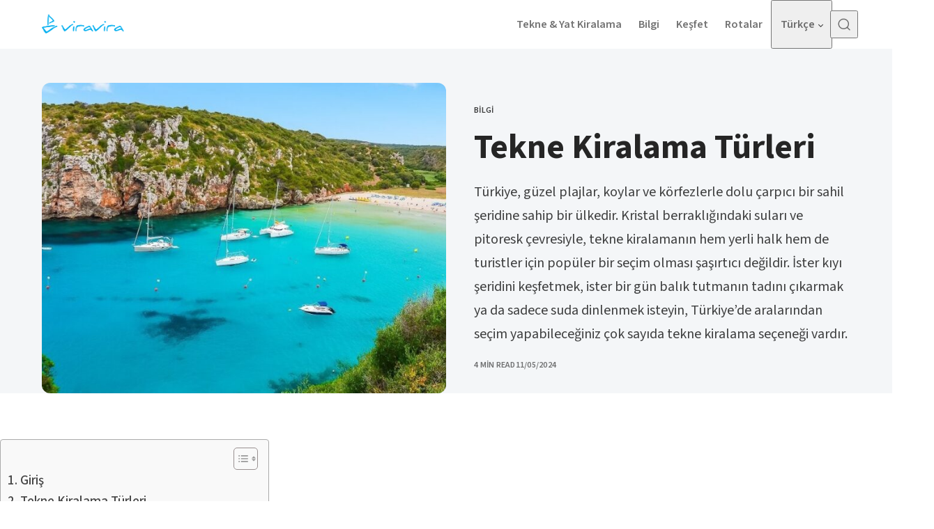

--- FILE ---
content_type: text/html; charset=UTF-8
request_url: https://blog.viravira.co/tekne-kiralama-turleri
body_size: 15018
content:
<!DOCTYPE html>
<html lang="tr-TR" class="no-js" data-color-scheme="light" data-accent-color-scheme="dark" data-accent-color-contrast="true" data-header-type="classic">

<head>
	<meta charset="UTF-8">
	<meta name="viewport" content="width=device-width, initial-scale=1.0">
	<script class="kutak-check-js">document.documentElement.classList.replace("no-js", "js");</script>
<meta name='robots' content='index, follow, max-image-preview:large, max-snippet:-1, max-video-preview:-1' />
	<style>img:is([sizes="auto" i], [sizes^="auto," i]) { contain-intrinsic-size: 3000px 1500px }</style>
	<script class="kutak-prefers-color-scheme">if (window.localStorage.getItem(`kutak-pcs-${window.location.hostname}`) && !document.documentElement.hasAttribute("data-prefers-color-scheme")) { document.documentElement.setAttribute("data-prefers-color-scheme", window.localStorage.getItem(`kutak-pcs-${window.location.hostname}`)); }</script>

	<!-- This site is optimized with the Yoast SEO plugin v24.6 - https://yoast.com/wordpress/plugins/seo/ -->
	<title>Tekne Kiralama Türleri - viravira.co Blog</title>
	<meta name="description" content="Günlük ve saatlik kiralamalardan haftalık mavi tur tatillerine, viravira.co üzerindeki tekne kiralama tiplerini keşfedin." />
	<link rel="canonical" href="https://blog.viravira.co/tekne-kiralama-turleri" />
	<meta property="og:locale" content="tr_TR" />
	<meta property="og:locale:alternate" content="en_GB" />
	<meta property="og:locale:alternate" content="de_DE" />
	<meta property="og:locale:alternate" content="es_ES" />
	<meta property="og:locale:alternate" content="fr_FR" />
	<meta property="og:locale:alternate" content="it_IT" />
	<meta property="og:locale:alternate" content="nl_NL" />
	<meta property="og:type" content="article" />
	<meta property="og:title" content="Tekne Kiralama Türleri - viravira.co Blog" />
	<meta property="og:description" content="Günlük ve saatlik kiralamalardan haftalık mavi tur tatillerine, viravira.co üzerindeki tekne kiralama tiplerini keşfedin." />
	<meta property="og:url" content="https://blog.viravira.co/tekne-kiralama-turleri" />
	<meta property="og:site_name" content="viravira.co Blog" />
	<meta property="article:publisher" content="https://www.facebook.com/ViraviraYachts" />
	<meta property="article:published_time" content="2024-05-11T07:41:08+00:00" />
	<meta property="og:image" content="https://blog.viravira.co/wp-content/uploads/2019/09/postImage_tekne-tatili1.jpg" />
	<meta property="og:image:width" content="1200" />
	<meta property="og:image:height" content="630" />
	<meta property="og:image:type" content="image/jpeg" />
	<meta name="author" content="aysinseker" />
	<meta name="twitter:card" content="summary_large_image" />
	<meta name="twitter:creator" content="@viraviraco" />
	<meta name="twitter:site" content="@viraviraco" />
	<meta name="twitter:label1" content="Yazan:" />
	<meta name="twitter:data1" content="aysinseker" />
	<meta name="twitter:label2" content="Tahmini okuma süresi" />
	<meta name="twitter:data2" content="4 dakika" />
	<script type="application/ld+json" class="yoast-schema-graph">{"@context":"https://schema.org","@graph":[{"@type":"Article","@id":"https://blog.viravira.co/tekne-kiralama-turleri#article","isPartOf":{"@id":"https://blog.viravira.co/tekne-kiralama-turleri"},"author":{"name":"aysinseker","@id":"https://blog.viravira.co/tr/#/schema/person/5adf52b4bb59043eb2a29f097bca81e2"},"headline":"Tekne Kiralama Türleri","datePublished":"2024-05-11T07:41:08+00:00","mainEntityOfPage":{"@id":"https://blog.viravira.co/tekne-kiralama-turleri"},"wordCount":1132,"publisher":{"@id":"https://blog.viravira.co/tr/#organization"},"image":{"@id":"https://blog.viravira.co/tekne-kiralama-turleri#primaryimage"},"thumbnailUrl":"https://blog.viravira.co/wp-content/uploads/2019/09/postImage_tekne-tatili1.jpg","articleSection":["Bilgi"],"inLanguage":"tr"},{"@type":"WebPage","@id":"https://blog.viravira.co/tekne-kiralama-turleri","url":"https://blog.viravira.co/tekne-kiralama-turleri","name":"Tekne Kiralama Türleri - viravira.co Blog","isPartOf":{"@id":"https://blog.viravira.co/tr/#website"},"primaryImageOfPage":{"@id":"https://blog.viravira.co/tekne-kiralama-turleri#primaryimage"},"image":{"@id":"https://blog.viravira.co/tekne-kiralama-turleri#primaryimage"},"thumbnailUrl":"https://blog.viravira.co/wp-content/uploads/2019/09/postImage_tekne-tatili1.jpg","datePublished":"2024-05-11T07:41:08+00:00","description":"Günlük ve saatlik kiralamalardan haftalık mavi tur tatillerine, viravira.co üzerindeki tekne kiralama tiplerini keşfedin.","breadcrumb":{"@id":"https://blog.viravira.co/tekne-kiralama-turleri#breadcrumb"},"inLanguage":"tr","potentialAction":[{"@type":"ReadAction","target":["https://blog.viravira.co/tekne-kiralama-turleri"]}]},{"@type":"ImageObject","inLanguage":"tr","@id":"https://blog.viravira.co/tekne-kiralama-turleri#primaryimage","url":"https://blog.viravira.co/wp-content/uploads/2019/09/postImage_tekne-tatili1.jpg","contentUrl":"https://blog.viravira.co/wp-content/uploads/2019/09/postImage_tekne-tatili1.jpg","width":1200,"height":630},{"@type":"BreadcrumbList","@id":"https://blog.viravira.co/tekne-kiralama-turleri#breadcrumb","itemListElement":[{"@type":"ListItem","position":1,"name":"Home","item":"https://blog.viravira.co/tr/"},{"@type":"ListItem","position":2,"name":"Tekne Kiralama Türleri"}]},{"@type":"WebSite","@id":"https://blog.viravira.co/tr/#website","url":"https://blog.viravira.co/tr/","name":"viravira.co","description":"Blog","publisher":{"@id":"https://blog.viravira.co/tr/#organization"},"potentialAction":[{"@type":"SearchAction","target":{"@type":"EntryPoint","urlTemplate":"https://blog.viravira.co/tr/?s={search_term_string}"},"query-input":{"@type":"PropertyValueSpecification","valueRequired":true,"valueName":"search_term_string"}}],"inLanguage":"tr"},{"@type":"Organization","@id":"https://blog.viravira.co/tr/#organization","name":"viravira.co","url":"https://blog.viravira.co/tr/","logo":{"@type":"ImageObject","inLanguage":"tr","@id":"https://blog.viravira.co/tr/#/schema/logo/image/","url":"","contentUrl":"","caption":"viravira.co"},"image":{"@id":"https://blog.viravira.co/tr/#/schema/logo/image/"},"sameAs":["https://www.facebook.com/ViraviraYachts","https://x.com/viraviraco","https://www.instagram.com/viravira.co"]},{"@type":"Person","@id":"https://blog.viravira.co/tr/#/schema/person/5adf52b4bb59043eb2a29f097bca81e2","name":"aysinseker","image":{"@type":"ImageObject","inLanguage":"tr","@id":"https://blog.viravira.co/tr/#/schema/person/image/","url":"https://secure.gravatar.com/avatar/?s=96&d=mm&r=g","contentUrl":"https://secure.gravatar.com/avatar/?s=96&d=mm&r=g","caption":"aysinseker"},"url":"https://blog.viravira.co/tr/author/aysinseker"}]}</script>
	<!-- / Yoast SEO plugin. -->


<link rel="alternate" href="https://blog.viravira.co/boat-rental-types" hreflang="en" />
<link rel="alternate" href="https://blog.viravira.co/tekne-kiralama-turleri" hreflang="tr" />
<link rel="alternate" href="https://blog.viravira.co/boot-mieten-typen" hreflang="de" />
<link rel="alternate" href="https://blog.viravira.co/tipos-de-alquiler-de-barcos" hreflang="es" />
<link rel="alternate" href="https://blog.viravira.co/types-location-bateau" hreflang="fr" />
<link rel="alternate" href="https://blog.viravira.co/tipi-di-noleggio-barche" hreflang="it" />
<link rel="alternate" href="https://blog.viravira.co/boot-huren-types" hreflang="nl" />
<link rel="preload" as="font" type="font/woff2" href="https://blog.viravira.co/wp-content/themes/kutak/assets/fonts/sourcesans3-v15-regular-latin.woff2" crossorigin>
<script>
window._wpemojiSettings = {"baseUrl":"https:\/\/s.w.org\/images\/core\/emoji\/15.0.3\/72x72\/","ext":".png","svgUrl":"https:\/\/s.w.org\/images\/core\/emoji\/15.0.3\/svg\/","svgExt":".svg","source":{"concatemoji":"https:\/\/blog.viravira.co\/wp-includes\/js\/wp-emoji-release.min.js?ver=951df92e49618da34fd282cffd547ee5"}};
/*! This file is auto-generated */
!function(i,n){var o,s,e;function c(e){try{var t={supportTests:e,timestamp:(new Date).valueOf()};sessionStorage.setItem(o,JSON.stringify(t))}catch(e){}}function p(e,t,n){e.clearRect(0,0,e.canvas.width,e.canvas.height),e.fillText(t,0,0);var t=new Uint32Array(e.getImageData(0,0,e.canvas.width,e.canvas.height).data),r=(e.clearRect(0,0,e.canvas.width,e.canvas.height),e.fillText(n,0,0),new Uint32Array(e.getImageData(0,0,e.canvas.width,e.canvas.height).data));return t.every(function(e,t){return e===r[t]})}function u(e,t,n){switch(t){case"flag":return n(e,"\ud83c\udff3\ufe0f\u200d\u26a7\ufe0f","\ud83c\udff3\ufe0f\u200b\u26a7\ufe0f")?!1:!n(e,"\ud83c\uddfa\ud83c\uddf3","\ud83c\uddfa\u200b\ud83c\uddf3")&&!n(e,"\ud83c\udff4\udb40\udc67\udb40\udc62\udb40\udc65\udb40\udc6e\udb40\udc67\udb40\udc7f","\ud83c\udff4\u200b\udb40\udc67\u200b\udb40\udc62\u200b\udb40\udc65\u200b\udb40\udc6e\u200b\udb40\udc67\u200b\udb40\udc7f");case"emoji":return!n(e,"\ud83d\udc26\u200d\u2b1b","\ud83d\udc26\u200b\u2b1b")}return!1}function f(e,t,n){var r="undefined"!=typeof WorkerGlobalScope&&self instanceof WorkerGlobalScope?new OffscreenCanvas(300,150):i.createElement("canvas"),a=r.getContext("2d",{willReadFrequently:!0}),o=(a.textBaseline="top",a.font="600 32px Arial",{});return e.forEach(function(e){o[e]=t(a,e,n)}),o}function t(e){var t=i.createElement("script");t.src=e,t.defer=!0,i.head.appendChild(t)}"undefined"!=typeof Promise&&(o="wpEmojiSettingsSupports",s=["flag","emoji"],n.supports={everything:!0,everythingExceptFlag:!0},e=new Promise(function(e){i.addEventListener("DOMContentLoaded",e,{once:!0})}),new Promise(function(t){var n=function(){try{var e=JSON.parse(sessionStorage.getItem(o));if("object"==typeof e&&"number"==typeof e.timestamp&&(new Date).valueOf()<e.timestamp+604800&&"object"==typeof e.supportTests)return e.supportTests}catch(e){}return null}();if(!n){if("undefined"!=typeof Worker&&"undefined"!=typeof OffscreenCanvas&&"undefined"!=typeof URL&&URL.createObjectURL&&"undefined"!=typeof Blob)try{var e="postMessage("+f.toString()+"("+[JSON.stringify(s),u.toString(),p.toString()].join(",")+"));",r=new Blob([e],{type:"text/javascript"}),a=new Worker(URL.createObjectURL(r),{name:"wpTestEmojiSupports"});return void(a.onmessage=function(e){c(n=e.data),a.terminate(),t(n)})}catch(e){}c(n=f(s,u,p))}t(n)}).then(function(e){for(var t in e)n.supports[t]=e[t],n.supports.everything=n.supports.everything&&n.supports[t],"flag"!==t&&(n.supports.everythingExceptFlag=n.supports.everythingExceptFlag&&n.supports[t]);n.supports.everythingExceptFlag=n.supports.everythingExceptFlag&&!n.supports.flag,n.DOMReady=!1,n.readyCallback=function(){n.DOMReady=!0}}).then(function(){return e}).then(function(){var e;n.supports.everything||(n.readyCallback(),(e=n.source||{}).concatemoji?t(e.concatemoji):e.wpemoji&&e.twemoji&&(t(e.twemoji),t(e.wpemoji)))}))}((window,document),window._wpemojiSettings);
</script>
<style id='wp-emoji-styles-inline-css'>

	img.wp-smiley, img.emoji {
		display: inline !important;
		border: none !important;
		box-shadow: none !important;
		height: 1em !important;
		width: 1em !important;
		margin: 0 0.07em !important;
		vertical-align: -0.1em !important;
		background: none !important;
		padding: 0 !important;
	}
</style>
<style id='global-styles-inline-css'>
:root{--wp--preset--aspect-ratio--square: 1;--wp--preset--aspect-ratio--4-3: 4/3;--wp--preset--aspect-ratio--3-4: 3/4;--wp--preset--aspect-ratio--3-2: 3/2;--wp--preset--aspect-ratio--2-3: 2/3;--wp--preset--aspect-ratio--16-9: 16/9;--wp--preset--aspect-ratio--9-16: 9/16;--wp--preset--color--black: #000000;--wp--preset--color--cyan-bluish-gray: #abb8c3;--wp--preset--color--white: #ffffff;--wp--preset--color--pale-pink: #f78da7;--wp--preset--color--vivid-red: #cf2e2e;--wp--preset--color--luminous-vivid-orange: #ff6900;--wp--preset--color--luminous-vivid-amber: #fcb900;--wp--preset--color--light-green-cyan: #7bdcb5;--wp--preset--color--vivid-green-cyan: #00d084;--wp--preset--color--pale-cyan-blue: #8ed1fc;--wp--preset--color--vivid-cyan-blue: #0693e3;--wp--preset--color--vivid-purple: #9b51e0;--wp--preset--color--accent: #00aeef;--wp--preset--gradient--vivid-cyan-blue-to-vivid-purple: linear-gradient(135deg,rgba(6,147,227,1) 0%,rgb(155,81,224) 100%);--wp--preset--gradient--light-green-cyan-to-vivid-green-cyan: linear-gradient(135deg,rgb(122,220,180) 0%,rgb(0,208,130) 100%);--wp--preset--gradient--luminous-vivid-amber-to-luminous-vivid-orange: linear-gradient(135deg,rgba(252,185,0,1) 0%,rgba(255,105,0,1) 100%);--wp--preset--gradient--luminous-vivid-orange-to-vivid-red: linear-gradient(135deg,rgba(255,105,0,1) 0%,rgb(207,46,46) 100%);--wp--preset--gradient--very-light-gray-to-cyan-bluish-gray: linear-gradient(135deg,rgb(238,238,238) 0%,rgb(169,184,195) 100%);--wp--preset--gradient--cool-to-warm-spectrum: linear-gradient(135deg,rgb(74,234,220) 0%,rgb(151,120,209) 20%,rgb(207,42,186) 40%,rgb(238,44,130) 60%,rgb(251,105,98) 80%,rgb(254,248,76) 100%);--wp--preset--gradient--blush-light-purple: linear-gradient(135deg,rgb(255,206,236) 0%,rgb(152,150,240) 100%);--wp--preset--gradient--blush-bordeaux: linear-gradient(135deg,rgb(254,205,165) 0%,rgb(254,45,45) 50%,rgb(107,0,62) 100%);--wp--preset--gradient--luminous-dusk: linear-gradient(135deg,rgb(255,203,112) 0%,rgb(199,81,192) 50%,rgb(65,88,208) 100%);--wp--preset--gradient--pale-ocean: linear-gradient(135deg,rgb(255,245,203) 0%,rgb(182,227,212) 50%,rgb(51,167,181) 100%);--wp--preset--gradient--electric-grass: linear-gradient(135deg,rgb(202,248,128) 0%,rgb(113,206,126) 100%);--wp--preset--gradient--midnight: linear-gradient(135deg,rgb(2,3,129) 0%,rgb(40,116,252) 100%);--wp--preset--font-size--small: var(--kutak--font-size--xs);--wp--preset--font-size--medium: var(--kutak--font-size--h5);--wp--preset--font-size--large: var(--kutak--font-size--h4);--wp--preset--font-size--x-large: var(--kutak--font-size--h3);--wp--preset--spacing--20: 0.44rem;--wp--preset--spacing--30: 0.67rem;--wp--preset--spacing--40: 1rem;--wp--preset--spacing--50: 1.5rem;--wp--preset--spacing--60: 2.25rem;--wp--preset--spacing--70: 3.38rem;--wp--preset--spacing--80: 5.06rem;--wp--preset--shadow--natural: 6px 6px 9px rgba(0, 0, 0, 0.2);--wp--preset--shadow--deep: 12px 12px 50px rgba(0, 0, 0, 0.4);--wp--preset--shadow--sharp: 6px 6px 0px rgba(0, 0, 0, 0.2);--wp--preset--shadow--outlined: 6px 6px 0px -3px rgba(255, 255, 255, 1), 6px 6px rgba(0, 0, 0, 1);--wp--preset--shadow--crisp: 6px 6px 0px rgba(0, 0, 0, 1);}:where(.is-layout-flex){gap: 0.5em;}:where(.is-layout-grid){gap: 0.5em;}body .is-layout-flex{display: flex;}.is-layout-flex{flex-wrap: wrap;align-items: center;}.is-layout-flex > :is(*, div){margin: 0;}body .is-layout-grid{display: grid;}.is-layout-grid > :is(*, div){margin: 0;}:where(.wp-block-columns.is-layout-flex){gap: 2em;}:where(.wp-block-columns.is-layout-grid){gap: 2em;}:where(.wp-block-post-template.is-layout-flex){gap: 1.25em;}:where(.wp-block-post-template.is-layout-grid){gap: 1.25em;}.has-black-color{color: var(--wp--preset--color--black) !important;}.has-cyan-bluish-gray-color{color: var(--wp--preset--color--cyan-bluish-gray) !important;}.has-white-color{color: var(--wp--preset--color--white) !important;}.has-pale-pink-color{color: var(--wp--preset--color--pale-pink) !important;}.has-vivid-red-color{color: var(--wp--preset--color--vivid-red) !important;}.has-luminous-vivid-orange-color{color: var(--wp--preset--color--luminous-vivid-orange) !important;}.has-luminous-vivid-amber-color{color: var(--wp--preset--color--luminous-vivid-amber) !important;}.has-light-green-cyan-color{color: var(--wp--preset--color--light-green-cyan) !important;}.has-vivid-green-cyan-color{color: var(--wp--preset--color--vivid-green-cyan) !important;}.has-pale-cyan-blue-color{color: var(--wp--preset--color--pale-cyan-blue) !important;}.has-vivid-cyan-blue-color{color: var(--wp--preset--color--vivid-cyan-blue) !important;}.has-vivid-purple-color{color: var(--wp--preset--color--vivid-purple) !important;}.has-black-background-color{background-color: var(--wp--preset--color--black) !important;}.has-cyan-bluish-gray-background-color{background-color: var(--wp--preset--color--cyan-bluish-gray) !important;}.has-white-background-color{background-color: var(--wp--preset--color--white) !important;}.has-pale-pink-background-color{background-color: var(--wp--preset--color--pale-pink) !important;}.has-vivid-red-background-color{background-color: var(--wp--preset--color--vivid-red) !important;}.has-luminous-vivid-orange-background-color{background-color: var(--wp--preset--color--luminous-vivid-orange) !important;}.has-luminous-vivid-amber-background-color{background-color: var(--wp--preset--color--luminous-vivid-amber) !important;}.has-light-green-cyan-background-color{background-color: var(--wp--preset--color--light-green-cyan) !important;}.has-vivid-green-cyan-background-color{background-color: var(--wp--preset--color--vivid-green-cyan) !important;}.has-pale-cyan-blue-background-color{background-color: var(--wp--preset--color--pale-cyan-blue) !important;}.has-vivid-cyan-blue-background-color{background-color: var(--wp--preset--color--vivid-cyan-blue) !important;}.has-vivid-purple-background-color{background-color: var(--wp--preset--color--vivid-purple) !important;}.has-black-border-color{border-color: var(--wp--preset--color--black) !important;}.has-cyan-bluish-gray-border-color{border-color: var(--wp--preset--color--cyan-bluish-gray) !important;}.has-white-border-color{border-color: var(--wp--preset--color--white) !important;}.has-pale-pink-border-color{border-color: var(--wp--preset--color--pale-pink) !important;}.has-vivid-red-border-color{border-color: var(--wp--preset--color--vivid-red) !important;}.has-luminous-vivid-orange-border-color{border-color: var(--wp--preset--color--luminous-vivid-orange) !important;}.has-luminous-vivid-amber-border-color{border-color: var(--wp--preset--color--luminous-vivid-amber) !important;}.has-light-green-cyan-border-color{border-color: var(--wp--preset--color--light-green-cyan) !important;}.has-vivid-green-cyan-border-color{border-color: var(--wp--preset--color--vivid-green-cyan) !important;}.has-pale-cyan-blue-border-color{border-color: var(--wp--preset--color--pale-cyan-blue) !important;}.has-vivid-cyan-blue-border-color{border-color: var(--wp--preset--color--vivid-cyan-blue) !important;}.has-vivid-purple-border-color{border-color: var(--wp--preset--color--vivid-purple) !important;}.has-vivid-cyan-blue-to-vivid-purple-gradient-background{background: var(--wp--preset--gradient--vivid-cyan-blue-to-vivid-purple) !important;}.has-light-green-cyan-to-vivid-green-cyan-gradient-background{background: var(--wp--preset--gradient--light-green-cyan-to-vivid-green-cyan) !important;}.has-luminous-vivid-amber-to-luminous-vivid-orange-gradient-background{background: var(--wp--preset--gradient--luminous-vivid-amber-to-luminous-vivid-orange) !important;}.has-luminous-vivid-orange-to-vivid-red-gradient-background{background: var(--wp--preset--gradient--luminous-vivid-orange-to-vivid-red) !important;}.has-very-light-gray-to-cyan-bluish-gray-gradient-background{background: var(--wp--preset--gradient--very-light-gray-to-cyan-bluish-gray) !important;}.has-cool-to-warm-spectrum-gradient-background{background: var(--wp--preset--gradient--cool-to-warm-spectrum) !important;}.has-blush-light-purple-gradient-background{background: var(--wp--preset--gradient--blush-light-purple) !important;}.has-blush-bordeaux-gradient-background{background: var(--wp--preset--gradient--blush-bordeaux) !important;}.has-luminous-dusk-gradient-background{background: var(--wp--preset--gradient--luminous-dusk) !important;}.has-pale-ocean-gradient-background{background: var(--wp--preset--gradient--pale-ocean) !important;}.has-electric-grass-gradient-background{background: var(--wp--preset--gradient--electric-grass) !important;}.has-midnight-gradient-background{background: var(--wp--preset--gradient--midnight) !important;}.has-small-font-size{font-size: var(--wp--preset--font-size--small) !important;}.has-medium-font-size{font-size: var(--wp--preset--font-size--medium) !important;}.has-large-font-size{font-size: var(--wp--preset--font-size--large) !important;}.has-x-large-font-size{font-size: var(--wp--preset--font-size--x-large) !important;}
:where(.wp-block-post-template.is-layout-flex){gap: 1.25em;}:where(.wp-block-post-template.is-layout-grid){gap: 1.25em;}
:where(.wp-block-columns.is-layout-flex){gap: 2em;}:where(.wp-block-columns.is-layout-grid){gap: 2em;}
</style>
<link rel='stylesheet' id='ez-toc-css' href='https://blog.viravira.co/wp-content/plugins/easy-table-of-contents/assets/css/screen.min.css?ver=2.0.73' media='all' />
<style id='ez-toc-inline-css'>
div#ez-toc-container .ez-toc-title {font-size: 120%;}div#ez-toc-container .ez-toc-title {font-weight: 500;}div#ez-toc-container ul li {font-size: 95%;}div#ez-toc-container ul li {font-weight: 500;}div#ez-toc-container nav ul ul li {font-size: 90%;}
.ez-toc-container-direction {direction: ltr;}.ez-toc-counter ul{counter-reset: item ;}.ez-toc-counter nav ul li a::before {content: counters(item, '.', decimal) '. ';display: inline-block;counter-increment: item;flex-grow: 0;flex-shrink: 0;margin-right: .2em; float: left; }.ez-toc-widget-direction {direction: ltr;}.ez-toc-widget-container ul{counter-reset: item ;}.ez-toc-widget-container nav ul li a::before {content: counters(item, '.', decimal) '. ';display: inline-block;counter-increment: item;flex-grow: 0;flex-shrink: 0;margin-right: .2em; float: left; }
</style>
<link rel='stylesheet' id='kutak-style-css' href='https://blog.viravira.co/wp-content/themes/kutak/build/main.css?ver=3.2.0' media='all' />
<style id='kutak-style-inline-css'>

:root {
	--kutak--color--background: #ffffff;
	--kutak--color--highlight-background: #f4f6f8;
	--kutak--color--accent: #00aeef;
	--kutak--dark-mode--color--background: #18171c;
	--kutak--dark-mode--color--highlight-background: #1a191f;
	--kutak--dark-mode--color--accent: #e60073;
}

	
@font-face {
	font-family: 'Source Sans 3';
	font-style: normal;
	font-weight: 200 900;
	font-display: swap;
	src: url(https://blog.viravira.co/wp-content/themes/kutak/assets/fonts/sourcesans3-v15-regular-latin.woff2) format("woff2");
	unicode-range: U+0000-00FF, U+0131, U+0152-0153, U+02BB-02BC, U+02C6, U+02DA, U+02DC, U+0304, U+0308, U+0329, U+2000-206F, U+2074, U+20AC, U+2122, U+2191, U+2193, U+2212, U+2215, U+FEFF, U+FFFD;
}
	
@font-face {
	font-family: 'Source Sans 3';
	font-style: normal;
	font-weight: 200 900;
	font-display: swap;
	src: url(https://blog.viravira.co/wp-content/themes/kutak/assets/fonts/sourcesans3-v15-regular-latin-ext.woff2) format("woff2");
	unicode-range: U+0100-02AF, U+0304, U+0308, U+0329, U+1E00-1E9F, U+1EF2-1EFF, U+2020, U+20A0-20AB, U+20AD-20C0, U+2113, U+2C60-2C7F, U+A720-A7FF;
}
	
@font-face {
	font-family: 'Source Sans 3';
	font-style: italic;
	font-weight: 200 900;
	font-display: swap;
	src: url(https://blog.viravira.co/wp-content/themes/kutak/assets/fonts/sourcesans3-v15-italic-latin.woff2) format("woff2");
	unicode-range: U+0000-00FF, U+0131, U+0152-0153, U+02BB-02BC, U+02C6, U+02DA, U+02DC, U+0304, U+0308, U+0329, U+2000-206F, U+2074, U+20AC, U+2122, U+2191, U+2193, U+2212, U+2215, U+FEFF, U+FFFD;
}
	
@font-face {
	font-family: 'Source Sans 3';
	font-style: italic;
	font-weight: 200 900;
	font-display: swap;
	src: url(https://blog.viravira.co/wp-content/themes/kutak/assets/fonts/sourcesans3-v15-italic-latin-ext.woff2) format("woff2");
	unicode-range: U+0100-02AF, U+0304, U+0308, U+0329, U+1E00-1E9F, U+1EF2-1EFF, U+2020, U+20A0-20AB, U+20AD-20C0, U+2113, U+2C60-2C7F, U+A720-A7FF;
}

:root {
	--kutak--font-family--base: "Source Sans 3", sans-serif;
	--kutak--font-weight--base: 400;
	--kutak--font-weight--base-bold: 700;
	--kutak--font-family--elements: "Source Sans 3", sans-serif;
	--kutak--font-weight--elements: 600;
	--kutak--font-weight--elements-bold: 600;
	--kutak--font-family--headings: "Source Sans 3", sans-serif;
	--kutak--font-weight--headings: 700;
	--kutak--font-weight--headings-small: 600;
	--kutak--letter-spacing--headings: 0em;
}
</style>
<script src="https://blog.viravira.co/wp-includes/js/jquery/jquery.min.js?ver=3.7.1" id="jquery-core-js"></script>
<script src="https://blog.viravira.co/wp-includes/js/jquery/jquery-migrate.min.js?ver=3.4.1" id="jquery-migrate-js"></script>
<link rel="https://api.w.org/" href="https://blog.viravira.co/wp-json/" /><link rel="alternate" title="JSON" type="application/json" href="https://blog.viravira.co/wp-json/wp/v2/posts/511" /><link rel="EditURI" type="application/rsd+xml" title="RSD" href="https://blog.viravira.co/xmlrpc.php?rsd" />
<link rel="alternate" title="oEmbed (JSON)" type="application/json+oembed" href="https://blog.viravira.co/wp-json/oembed/1.0/embed?url=https%3A%2F%2Fblog.viravira.co%2Ftekne-kiralama-turleri" />
<link rel="alternate" title="oEmbed (XML)" type="text/xml+oembed" href="https://blog.viravira.co/wp-json/oembed/1.0/embed?url=https%3A%2F%2Fblog.viravira.co%2Ftekne-kiralama-turleri&#038;format=xml" />
<!-- Analytics by WP Statistics - https://wp-statistics.com -->
<link rel="icon" href="https://blog.viravira.co/wp-content/uploads/2025/03/cropped-favicon_v2-32x32.png" sizes="32x32" />
<link rel="icon" href="https://blog.viravira.co/wp-content/uploads/2025/03/cropped-favicon_v2-192x192.png" sizes="192x192" />
<link rel="apple-touch-icon" href="https://blog.viravira.co/wp-content/uploads/2025/03/cropped-favicon_v2-180x180.png" />
<meta name="msapplication-TileImage" content="https://blog.viravira.co/wp-content/uploads/2025/03/cropped-favicon_v2-270x270.png" />
		<style id="wp-custom-css">
			.schema-faq-answer {
  margin: 10px 0 24px 0;
}
		</style>
			<meta name="google-site-verification" content="tC2bePv9Ig5UG-y7ks8uCPIhELwb-C31f47-gpE3tNc" />
</head>

<body data-rsssl=1 class="post-template-default single single-post postid-511 single-format-standard wp-custom-logo wp-embed-responsive">


<a class="skip-link visually-hidden-focusable" href="#main">Skip to content</a>

<div id="page" class="site">

	
	
<header id="site-header" class="site-header">
	<span class="site-header__bg"></span>

	<div class="site-actions">
		<span class="site-actions__backdrop" data-close-site-actions></span>
		<span class="site-actions__bg"></span>
	</div>

	<div class="site-header__container">

		<button
			class="site-header__hamburger"
			data-site-action-trigger="navigation"
			aria-label="Open Menu"
			aria-expanded="false"
			aria-controls="site-navigation">
			<svg version="1.1" aria-hidden="true" width="24" height="25" viewBox="0 0 24 25" fill="none" xmlns="http://www.w3.org/2000/svg">
    <rect class="hamburger-line-1" y="3" width="24" height="2" rx="0.75" fill="currentColor" />
    <rect class="hamburger-line-2" y="11.5" width="22" height="2" rx="0.75" fill="currentColor" />
    <rect class="hamburger-line-3" y="20" width="12" height="2" rx="0.75" fill="currentColor" />
</svg>
		</button>

		<a href="https://blog.viravira.co/" rel="home" class="site-header__logo">
			<img class="site-header__logo-image" data-logo-color-scheme="default" src="https://blog.viravira.co/wp-content/uploads/2019/09/cropped-viravira-logo.png" alt="viravira.co Blog">
					</a>

		<div id="site-navigation" class="site-navigation">
			<div class="site-navigation__inner">

				<nav class="nav-classic"><ul class="nav-classic__menu"><li id="menu-item-5153" class="menu-item menu-item-type-custom menu-item-object-custom menu-item-5153 nav-classic__menu-item"><a href="https://www.viravira.co/tr" class="nav-classic__menu-link"><span class="nav-classic__menu-title">Tekne &#038; Yat Kiralama</span></a></li>
<li id="menu-item-8912" class="menu-item menu-item-type-taxonomy menu-item-object-category current-post-ancestor current-menu-parent current-custom-parent menu-item-8912 nav-classic__menu-item"><a href="https://blog.viravira.co/category/bilgi" class="nav-classic__menu-link"><span class="nav-classic__menu-title">Bilgi</span></a></li>
<li id="menu-item-8913" class="menu-item menu-item-type-taxonomy menu-item-object-category menu-item-8913 nav-classic__menu-item"><a href="https://blog.viravira.co/category/kesfet" class="nav-classic__menu-link"><span class="nav-classic__menu-title">Keşfet</span></a></li>
<li id="menu-item-8914" class="menu-item menu-item-type-taxonomy menu-item-object-category menu-item-8914 nav-classic__menu-item"><a href="https://blog.viravira.co/category/rotalar" class="nav-classic__menu-link"><span class="nav-classic__menu-title">Rotalar</span></a></li>
<li id="menu-item-8455" class="pll-parent-menu-item menu-item menu-item-type-custom menu-item-object-custom current-menu-parent menu-item-has-children menu-item-8455 nav-classic__menu-item" data-has-submenu="1"><button class="nav-classic__menu-link" data-open-submenu="true" aria-expanded="false" aria-controls="nav-classic-submenu-8455"><span class="nav-classic__menu-title">Türkçe</span></button>
<ul class="sub-menu nav-submenu nav-classic__submenu" id="nav-classic-submenu-8455">
	<li id="menu-item-8455-en" class="lang-item lang-item-2 lang-item-en lang-item-first menu-item menu-item-type-custom menu-item-object-custom menu-item-8455-en nav-classic__menu-item"><a href="https://blog.viravira.co/boat-rental-types" hreflang="en-GB" lang="en-GB" class="nav-classic__menu-link"><span class="nav-classic__menu-title">English</span></a></li>
	<li id="menu-item-8455-tr" class="lang-item lang-item-5 lang-item-tr current-lang menu-item menu-item-type-custom menu-item-object-custom menu-item-8455-tr nav-classic__menu-item"><a href="https://blog.viravira.co/tekne-kiralama-turleri" hreflang="tr-TR" lang="tr-TR" class="nav-classic__menu-link"><span class="nav-classic__menu-title">Türkçe</span></a></li>
	<li id="menu-item-8455-de" class="lang-item lang-item-9 lang-item-de menu-item menu-item-type-custom menu-item-object-custom menu-item-8455-de nav-classic__menu-item"><a href="https://blog.viravira.co/boot-mieten-typen" hreflang="de-DE" lang="de-DE" class="nav-classic__menu-link"><span class="nav-classic__menu-title">Deutsch</span></a></li>
	<li id="menu-item-8455-es" class="lang-item lang-item-439 lang-item-es menu-item menu-item-type-custom menu-item-object-custom menu-item-8455-es nav-classic__menu-item"><a href="https://blog.viravira.co/tipos-de-alquiler-de-barcos" hreflang="es-ES" lang="es-ES" class="nav-classic__menu-link"><span class="nav-classic__menu-title">Español</span></a></li>
	<li id="menu-item-8455-fr" class="lang-item lang-item-451 lang-item-fr menu-item menu-item-type-custom menu-item-object-custom menu-item-8455-fr nav-classic__menu-item"><a href="https://blog.viravira.co/types-location-bateau" hreflang="fr-FR" lang="fr-FR" class="nav-classic__menu-link"><span class="nav-classic__menu-title">Français</span></a></li>
	<li id="menu-item-8455-it" class="lang-item lang-item-463 lang-item-it menu-item menu-item-type-custom menu-item-object-custom menu-item-8455-it nav-classic__menu-item"><a href="https://blog.viravira.co/tipi-di-noleggio-barche" hreflang="it-IT" lang="it-IT" class="nav-classic__menu-link"><span class="nav-classic__menu-title">Italiano</span></a></li>
	<li id="menu-item-8455-nl" class="lang-item lang-item-475 lang-item-nl menu-item menu-item-type-custom menu-item-object-custom menu-item-8455-nl nav-classic__menu-item"><a href="https://blog.viravira.co/boot-huren-types" hreflang="nl-NL" lang="nl-NL" class="nav-classic__menu-link"><span class="nav-classic__menu-title">Nederlands</span></a></li>
</ul>
</li>
</ul></nav>
				
				
				
			</div>
		</div>

		<button
			class="site-header__search-trigger"
			data-site-action-trigger="search"
			aria-label="Open Search"
			aria-expanded="false"
			aria-controls="site-search">
			<svg version="1.1" aria-hidden="true" width="19" height="19" viewBox="0 0 19 19" fill="none" xmlns="http://www.w3.org/2000/svg"><path d="M2.04004 8.79391C2.04004 5.18401 5.02763 2.23297 8.74367 2.23297C12.4597 2.23297 15.4473 5.18401 15.4473 8.79391C15.4473 12.4038 12.4597 15.3549 8.74367 15.3549C5.02763 15.3549 2.04004 12.4038 2.04004 8.79391ZM8.74367 0.732971C4.22666 0.732971 0.540039 4.32838 0.540039 8.79391C0.540039 13.2595 4.22666 16.8549 8.74367 16.8549C10.4144 16.8549 11.9716 16.363 13.2706 15.5171C13.6981 15.2387 14.2697 15.2585 14.6339 15.6158L17.4752 18.4027C17.7668 18.6887 18.2338 18.6887 18.5254 18.4027V18.4027C18.8251 18.1087 18.8251 17.626 18.5254 17.332L15.725 14.5853C15.3514 14.2188 15.3296 13.6296 15.6192 13.1936C16.4587 11.9301 16.9473 10.4197 16.9473 8.79391C16.9473 4.32838 13.2607 0.732971 8.74367 0.732971Z" fill="currentColor" /></svg>
			<svg version="1.1" aria-hidden="true" width="24" height="25" viewBox="0 0 24 25" fill="none" xmlns="http://www.w3.org/2000/svg">
    <rect class="hamburger-line-1" y="3" width="24" height="2" rx="0.75" fill="currentColor" />
    <rect class="hamburger-line-2" y="11.5" width="22" height="2" rx="0.75" fill="currentColor" />
    <rect class="hamburger-line-3" y="20" width="12" height="2" rx="0.75" fill="currentColor" />
</svg>
		</button>

		<div id="site-search" class="site-search">
			<div class="site-search__inner">
				<form class="site-search__form" action="https://blog.viravira.co/">
					<label class="visually-hidden" for="site-search-form">Search for:</label>
					<input type="search" id="site-search-form" name="s" placeholder="Search..." value="">
					<button class="site-search__form-submit" type="submit" aria-label="Search"><svg version="1.1" aria-hidden="true" width="19" height="19" viewBox="0 0 19 19" fill="none" xmlns="http://www.w3.org/2000/svg"><path d="M2.04004 8.79391C2.04004 5.18401 5.02763 2.23297 8.74367 2.23297C12.4597 2.23297 15.4473 5.18401 15.4473 8.79391C15.4473 12.4038 12.4597 15.3549 8.74367 15.3549C5.02763 15.3549 2.04004 12.4038 2.04004 8.79391ZM8.74367 0.732971C4.22666 0.732971 0.540039 4.32838 0.540039 8.79391C0.540039 13.2595 4.22666 16.8549 8.74367 16.8549C10.4144 16.8549 11.9716 16.363 13.2706 15.5171C13.6981 15.2387 14.2697 15.2585 14.6339 15.6158L17.4752 18.4027C17.7668 18.6887 18.2338 18.6887 18.5254 18.4027V18.4027C18.8251 18.1087 18.8251 17.626 18.5254 17.332L15.725 14.5853C15.3514 14.2188 15.3296 13.6296 15.6192 13.1936C16.4587 11.9301 16.9473 10.4197 16.9473 8.79391C16.9473 4.32838 13.2607 0.732971 8.74367 0.732971Z" fill="currentColor" /></svg>
</button>
				</form>
			</div>
		</div>

	</div>

</header>

	<main id="main" class="site-main" tabindex="-1">

	
	<article class="article post-511 post type-post status-publish format-standard has-post-thumbnail hentry category-bilgi">
		<header class="article-header section" data-layout-grid="custom" data-theme="highlight" data-post-type="post" data-section="first" data-has-featured-image="true">
			<figure class="article-header__figure">
			<img width="760" height="399" src="https://blog.viravira.co/wp-content/uploads/2019/09/postImage_tekne-tatili1-760x399.jpg" class="article-header__image wp-post-image" alt="Tekne Kiralama Türleri" loading="eager" sizes="(min-width: 80em) 875px, (min-width: 62.5em) 78vw, 100vw" onload="this.setAttribute(&quot;data-loaded&quot;, true)" decoding="async" fetchpriority="high" srcset="https://blog.viravira.co/wp-content/uploads/2019/09/postImage_tekne-tatili1-760x399.jpg 760w, https://blog.viravira.co/wp-content/uploads/2019/09/postImage_tekne-tatili1-300x158.jpg 300w, https://blog.viravira.co/wp-content/uploads/2019/09/postImage_tekne-tatili1-1024x538.jpg 1024w, https://blog.viravira.co/wp-content/uploads/2019/09/postImage_tekne-tatili1-768x403.jpg 768w, https://blog.viravira.co/wp-content/uploads/2019/09/postImage_tekne-tatili1-360x189.jpg 360w, https://blog.viravira.co/wp-content/uploads/2019/09/postImage_tekne-tatili1-480x252.jpg 480w, https://blog.viravira.co/wp-content/uploads/2019/09/postImage_tekne-tatili1-990x520.jpg 990w, https://blog.viravira.co/wp-content/uploads/2019/09/postImage_tekne-tatili1.jpg 1200w" />		</figure>
		<div class="article-header__content">
		
<div class="post-meta__category">
	<span class="visually-hidden">Category</span>
	<a href="https://blog.viravira.co/category/bilgi" rel="category tag">Bilgi</a></div>
		<h1 class="article-header__title""><span class="article-header__title-inne">Tekne Kiralama Türleri</span></h1>					<div class="article-header__excerpt">
				<p>Türkiye, güzel plajlar, koylar ve körfezlerle dolu çarpıcı bir sahil şeridine sahip bir ülkedir. Kristal berraklığındaki suları ve pitoresk çevresiyle, tekne kiralamanın hem yerli halk hem de turistler için popüler bir seçim olması şaşırtıcı değildir. İster kıyı şeridini keşfetmek, ister bir gün balık tutmanın tadını çıkarmak ya da sadece suda dinlenmek isteyin, Türkiye&#8217;de aralarından seçim yapabileceğiniz çok sayıda tekne kiralama seçeneği vardır.</p>
			</div>
							<div class="article-header__footer">
				<div class="article-header__footer-meta post-meta">
										
<span class="post-meta__item post-meta__item--reading-time">
	<span class="post-meta__item-inner">
		4 min read	</span>
</span>
					
<span class="post-meta__item post-meta__item--date">
	<span class="post-meta__item-inner">
					<span class="visually-hidden">Published</span>
				<time datetime="2024-05-11T10:41:08+03:00">
			11/05/2024		</time>
	</span>
</span>
				</div>
			</div>
			</div>
</header>
		<div class="article-main section" data-canvas-grid="content">
			<div class="article-content">
				<div id="ez-toc-container" class="ez-toc-v2_0_73 counter-hierarchy ez-toc-counter ez-toc-grey ez-toc-container-direction">
<div class="ez-toc-title-container">
<p class="ez-toc-title ez-toc-toggle" style="cursor:pointer"></p>
<span class="ez-toc-title-toggle"><a href="#" class="ez-toc-pull-right ez-toc-btn ez-toc-btn-xs ez-toc-btn-default ez-toc-toggle" aria-label="Toggle Table of Content"><span class="ez-toc-js-icon-con"><span class=""><span class="eztoc-hide" style="display:none;">Toggle</span><span class="ez-toc-icon-toggle-span"><svg style="fill: #999;color:#999" xmlns="http://www.w3.org/2000/svg" class="list-377408" width="20px" height="20px" viewBox="0 0 24 24" fill="none"><path d="M6 6H4v2h2V6zm14 0H8v2h12V6zM4 11h2v2H4v-2zm16 0H8v2h12v-2zM4 16h2v2H4v-2zm16 0H8v2h12v-2z" fill="currentColor"></path></svg><svg style="fill: #999;color:#999" class="arrow-unsorted-368013" xmlns="http://www.w3.org/2000/svg" width="10px" height="10px" viewBox="0 0 24 24" version="1.2" baseProfile="tiny"><path d="M18.2 9.3l-6.2-6.3-6.2 6.3c-.2.2-.3.4-.3.7s.1.5.3.7c.2.2.4.3.7.3h11c.3 0 .5-.1.7-.3.2-.2.3-.5.3-.7s-.1-.5-.3-.7zM5.8 14.7l6.2 6.3 6.2-6.3c.2-.2.3-.5.3-.7s-.1-.5-.3-.7c-.2-.2-.4-.3-.7-.3h-11c-.3 0-.5.1-.7.3-.2.2-.3.5-.3.7s.1.5.3.7z"/></svg></span></span></span></a></span></div>
<nav><ul class='ez-toc-list ez-toc-list-level-1 ' ><li class='ez-toc-page-1 ez-toc-heading-level-2'><a class="ez-toc-link ez-toc-heading-1" href="#Giris" title="Giriş">Giriş</a></li><li class='ez-toc-page-1 ez-toc-heading-level-2'><a class="ez-toc-link ez-toc-heading-2" href="#Tekne_Kiralama_Turleri" title="Tekne Kiralama Türleri">Tekne Kiralama Türleri</a></li><li class='ez-toc-page-1 ez-toc-heading-level-2'><a class="ez-toc-link ez-toc-heading-3" href="#Turkiye_Populer_Tekne_Kiralama_Noktalari" title="Türkiye Popüler Tekne Kiralama Noktaları">Türkiye Popüler Tekne Kiralama Noktaları</a></li><li class='ez-toc-page-1 ez-toc-heading-level-2'><a class="ez-toc-link ez-toc-heading-4" href="#Mavi_Yolculuk" title="Mavi Yolculuk">Mavi Yolculuk</a></li><li class='ez-toc-page-1 ez-toc-heading-level-2'><a class="ez-toc-link ez-toc-heading-5" href="#Gunluk_ve_Saatlik_Tekne_Gezileri" title="Günlük ve Saatlik Tekne Gezileri">Günlük ve Saatlik Tekne Gezileri</a></li><li class='ez-toc-page-1 ez-toc-heading-level-2'><a class="ez-toc-link ez-toc-heading-6" href="#Filotilla" title="Filotilla">Filotilla</a></li></ul></nav></div>

<h2 class="wp-block-heading"><span class="ez-toc-section" id="Giris"></span>Giriş<span class="ez-toc-section-end"></span></h2>



<p>Türkiye, güzel plajlar, koylar ve körfezlerle dolu çarpıcı bir sahil şeridine sahip bir ülkedir. Kristal berraklığındaki suları ve pitoresk çevresiyle, tekne kiralamanın hem yerli halk hem de turistler için popüler bir seçim olması şaşırtıcı değildir. İster kıyı şeridini keşfetmek, ister bir gün balık tutmanın tadını çıkarmak ya da sadece suda dinlenmek isteyin, Türkiye&#8217;de aralarından seçim yapabileceğiniz çok sayıda tekne kiralama seçeneği vardır.</p>



<p>Türkiye&#8217;de en popüler <strong><a href="https://www.viravira.co/tr/tekne-kiralama">tekne kiralama</a></strong> türlerinden biri <a href="https://blog.viravira.co/gulet-nedir">gulettir</a>. Bu geleneksel ahşap yelkenli tekneler Türkiye kıyılarında sıkça rastlanan bir manzaradır ve eşsiz ve otantik bir yelken deneyimi sunar. Geniş güverteleri, konforlu kabinleri ve profesyonel mürettebatıyla guletler, lüks ve dinlendirici bir yelken deneyimi arayanlar için mükemmeldir.</p>



<p>Tekne gezintisine daha aktif bir yaklaşım tercih edenler için motorlu tekneler ve sürat tekneleri de kiralanabilir. Bu tekneler wakeboard, su kayağı ve şnorkelle yüzme gibi su sporları için idealdir ve kıyı şeridini kendi hızınızda keşfetmek için harika bir yol sağlar.</p>



<p>Türkiye&#8217;de ne tür bir tekne kiralamayı seçerseniz seçin, Türkiye kıyılarının güzel sularında unutulmaz bir deneyim yaşayacağınızdan emin olabilirsiniz.</p>



<h2 class="wp-block-heading"><span class="ez-toc-section" id="Tekne_Kiralama_Turleri"></span>Tekne Kiralama Türleri<span class="ez-toc-section-end"></span></h2>



<p>Kiralanabilecek, her biri kendine özgü özelliklere ve avantajlara sahip çeşitli tekne türleri vardır.</p>



<p><strong>Yelkenli yatlar,</strong> yelken heyecanını ve açık denizi keşfetme özgürlüğünü sevenler için mükemmeldir. Genellikle geniş bir güverteye sahiptirler ve küçük bir grup insanı bir gün veya daha uzun bir süre boyunca ağırlayabilirler.</p>



<p>Öte yandan <strong>motor yatlar</strong>, sularda seyir halindeyken konfor ve lüksü tercih edenler için tasarlanmıştır. Güçlü motorlarla donatılmış olmaları, onları daha uzun yolculuklar ve hatta live-aboard deneyimleri için ideal kılar.</p>



<p><strong>Katamaranlar,</strong> diğer tekne türlerine kıyasla daha fazla yaşam alanı ve denge sağladıkları için daha büyük gruplar veya aileler için harikadır. İki gövdeleri vardır ve genellikle daha hızlıdırlar ve manevra yapmaları daha kolaydır.</p>



<p><strong>Guletler</strong>, geniş güverte alanı ve konforlu kabinleri ile geleneksel Türk ahşap tekneleridir. Akdeniz kıyılarını keşfetmek için mükemmeldirler ve küçük gruplar veya çiftler için idealdirler.</p>



<p><strong>Balıkçı tekneleri </strong>özellikle balıkçılık gezileri için tasarlanmıştır ve boyutları küçükten büyüğe kadar değişebilir. Olta takımları ile donatılmışlardır ve sizi bölgedeki en iyi balık tutma noktalarına götürebilirler.</p>



<p><strong>Jet skiler</strong> su sporlarını sevenler ve hızlı ve heyecanlı bir sürüşün tadını çıkarmak isteyenler için popülerdir. Kullanımı kolaydır ve başka hiçbir şeye benzemeyen bir adrenalin patlaması sunarlar.</p>



<p>Genel olarak, kiralamayı seçtiğiniz tekne türü tercihlerinize, grup büyüklüğüne ve suda yaşamak istediğiniz deneyim türüne bağlı olacaktır.</p>



<h2 class="wp-block-heading"><span class="ez-toc-section" id="Turkiye_Populer_Tekne_Kiralama_Noktalari"></span>Türkiye Popüler Tekne Kiralama Noktaları<span class="ez-toc-section-end"></span></h2>



<p><strong><a href="https://www.viravira.co/tr/tekne-kiralama/turkiye">Türkiye</a></strong>, geniş bir sahil şeridi ve keşfedilecek çok sayıda güzel yer sunan tekne kiralama için popüler bir destinasyondur. İşte Türkiye&#8217;deki en popüler tekne kiralama destinasyonlarından bazıları:</p>



<p><strong><a href="https://www.viravira.co/tr/tekne-kiralama/bodrum">Bodrum</a></strong>, canlı bir atmosfere ve zengin bir tarihe sahip büyüleyici bir sahil kasabasıdır. Güzel plajları, berrak suları ve çarpıcı sahil şeridiyle bilinir ve bu da onu tekne kiralama için popüler bir yer haline getirir.</p>



<p><strong><a href="https://www.viravira.co/tr/tekne-kiralama/fethiye">Fethiye</a></strong>, Türkiye&#8217;nin güneybatı kıyısında yer alan bir başka popüler destinasyondur. Dünyanın en iyi plajlarından biri olarak kabul edilen ünlü Ölüdeniz plajı da dahil olmak üzere nefes kesici doğal güzellikler sunmaktadır.</p>



<p><strong><a href="https://www.viravira.co/tr/tekne-kiralama/marmaris">Marmaris</a></strong>, yoğun bir limana ve turistler için pek çok olanağa sahip hareketli bir sahil kasabasıdır. Yakınlarda keşfedilecek birçok güzel koy ve ada ile tekne kiralama macerası için harika bir başlangıç noktasıdır.</p>



<p><strong><a href="https://www.viravira.co/tr/tekne-kiralama/gocek">Göcek</a></strong>, Akdeniz kıyısında yer alan, çarpıcı doğal güzellikleri ve kristal berraklığındaki sularıyla bilinen huzurlu ve pitoresk bir kasabadır. Birçok lüks marinası ve olanaklarıyla yat kiralamaları için popüler bir destinasyondur.</p>



<p><strong><a href="https://www.viravira.co/tr/tekne-kiralama/antalya">Antalya</a></strong>, zengin bir tarihe ve güzel plajlara sahip hareketli bir sahil kentidir. Sahil boyunca birçok güzel noktaya kolay erişim sunan tekne kiralama için ideal bir destinasyondur.</p>



<p><a href="https://www.viravira.co/tr/tekne-kiralama/istanbul">İstanbul</a>, bir sahil kasabası olmasa da, İstanbul Boğazı boyunca yer alır ve bu da onu tekne turları ve kiralama için popüler bir başlangıç noktası haline getirir. Şehir silüetinin ve tarihi simge yapıların nefes kesici manzaralarını sunarak eşsiz ve unutulmaz bir deneyim yaşatır.</p>



<p>Genel olarak Türkiye, tekne kiralama için her biri kendine özgü çekiciliğe ve güzelliğe sahip çeşitli destinasyonlar sunmaktadır.</p>



<h2 class="wp-block-heading"><span class="ez-toc-section" id="Mavi_Yolculuk"></span>Mavi Yolculuk<span class="ez-toc-section-end"></span></h2>



<p><a href="https://www.viravira.co/tr/tekne-kiralama/turkiye"><strong>Türkiye</strong></a>, <a href="https://www.viravira.co/tr/tekne-kiralama/yunanistan"><strong>Yunanistan</strong> </a>ve <a href="https://www.viravira.co/tr/tekne-kiralama/hirvatistan"><strong>Hırvatistan</strong> </a>gibi sahil şeridi ile ünlü pek çok ülkede gerçekleştirebileceğiniz bir tatil alternatifidir. Mavi yolculuğa <a href="https://www.viravira.co/tr/gulet-kiralama"><strong>gulet</strong></a>, <a href="https://www.viravira.co/tr/motoryat-kiralama"><strong>motoryat</strong></a>, <a href="https://www.viravira.co/tr/yelkenli-kiralama"><strong>yelkenli</strong></a> ve <a href="https://www.viravira.co/tr/katamaran-kiralama"><strong>katamaran</strong></a> tipi teknelerle çıkabilirsiniz. Bu yolculuklar genellikle Cumartesi günü check-in ve bir sonraki Cumartesi check-out olacak şekilde 1 haftalık gerçekleşmektedir. Mavi tur tatili yaparak doğa ile iç içe, dinlendirici ve aynı zamanda bol aktiviteli bir tatil deneyimi yaşayabilirsiniz.</p>



<h2 class="wp-block-heading"><span class="ez-toc-section" id="Gunluk_ve_Saatlik_Tekne_Gezileri"></span>Günlük ve Saatlik Tekne Gezileri<span class="ez-toc-section-end"></span></h2>



<p>Tekne gezileri genellikle saatlik olarak kiralanan teknelerle yapılmaktadır. Ancak, <a href="https://www.viravira.co/tr/tekne-kiralama/istanbul">günlük tekne kiralama </a>seçeneği ile tüm gününüzü teknede geçirecek şekilde de denizlere açılabilirsiniz. İstanbul gibi büyük şehirlerde tekne gezilerine çıkarak şehrin kaos ve kalabalığından kısa bir süreliğine uzaklaşabilir, özel günlerinizi kutlayabilirsiniz. Ek olarak, bu kiralama türü ile Ege ve Akdeniz’in keşfedilmeyi bekleyen koylarını günübirlik ziyaret edebilirsiniz.</p>



<h2 class="wp-block-heading"><span class="ez-toc-section" id="Filotilla"></span>Filotilla<span class="ez-toc-section-end"></span></h2>



<p>Filotilla en fazla 6-8 teknenin yer aldığı ve teknelerin grup halinde yaptığı geziye verilen addır. Bir lider tekne bu grup organizasyonuna eşlik eder. Filotilla seyrinde yelken kullanma deneyiminizin olması gerekmektedir.</p>



<p><a href="https://www.viravira.co">viravira.co</a>’da dünyanın dört bir yanındaki yat kiralamalarında ihtiyacınız olan tüm bilgileri bulabilirsiniz. 49 ülkede 1.040 farklı lokasyonda 12.000 <a href="https://www.viravira.co/tr/motoryat-kiralama">motoryat</a>, <a href="https://www.viravira.co/tr/katamaran-kiralama">katamaran</a>, <a href="https://www.viravira.co/tr/gulet-kiralama">gulet</a> ve <a href="https://www.viravira.co/tr/yelkenli-kiralama">yelkenli </a>seçeneklerine göz atın, tercihlerinize ve bütçenize göre seçim yapın. Dilerseniz +90 850 433 90 70 no&#8217;lu çağrı merkezi numaramızı arayarak deneyimli tatil danışmanlarımız ile tatil ve organizasyonlarınızı planlayabilirsiniz.  </p>
			</div>
																				</div>
		
<footer class="article-footer">
	
	<div class="related-posts section" data-canvas-grid="container" data-theme="highlight">
		<h3 class="related-posts__title section-title">You might also like</h3>
		<div class="related-posts__grid grid">
			
<article class="post-card post-1626 post type-post status-publish format-standard has-post-thumbnail hentry category-bilgi" data-layout="featured" data-has-featured-image="true">

			<a href="https://blog.viravira.co/yat-kiralama-rehberi" class="post-card__media" tabindex="-1">
			<figure class="post-card__figure">
				<img width="760" height="399" src="https://blog.viravira.co/wp-content/uploads/2019/10/Yacht-Charter-Guide-760x399.jpg" class="post-card__image wp-post-image" alt="Yacht Charter Guide" loading="lazy" sizes="auto, (min-width: 80em) 252px, (min-width: 62.5em) 18vw, (min-width: 37.5em) 28vw, 45vw" onload="this.setAttribute(&quot;data-loaded&quot;, true)" decoding="async" srcset="https://blog.viravira.co/wp-content/uploads/2019/10/Yacht-Charter-Guide-760x399.jpg 760w, https://blog.viravira.co/wp-content/uploads/2019/10/Yacht-Charter-Guide-300x158.jpg 300w, https://blog.viravira.co/wp-content/uploads/2019/10/Yacht-Charter-Guide-1024x538.jpg 1024w, https://blog.viravira.co/wp-content/uploads/2019/10/Yacht-Charter-Guide-768x403.jpg 768w, https://blog.viravira.co/wp-content/uploads/2019/10/Yacht-Charter-Guide-360x189.jpg 360w, https://blog.viravira.co/wp-content/uploads/2019/10/Yacht-Charter-Guide-480x252.jpg 480w, https://blog.viravira.co/wp-content/uploads/2019/10/Yacht-Charter-Guide-990x520.jpg 990w, https://blog.viravira.co/wp-content/uploads/2019/10/Yacht-Charter-Guide.jpg 1200w" />			</figure>
		</a>
	
	<div class="post-card__content">
		
<div class="post-meta__category">
	<span class="visually-hidden">Category</span>
	<a href="https://blog.viravira.co/category/bilgi" rel="category tag">Bilgi</a></div>
		<a href="https://blog.viravira.co/yat-kiralama-rehberi" class="post-card__content-link">
			<div class="post-card__content-main">
				<h2 class="post-card__title"><span class="post-card__title-inner">Yat Kiralama Rehberi</span></h2>							</div>
		</a>
		<div class="post-card__footer">
			<div class="post-card__footer-meta post-meta">
								
<span class="post-meta__item post-meta__item--reading-time">
	<span class="post-meta__item-inner">
		8 min read	</span>
</span>
				
<span class="post-meta__item post-meta__item--date">
	<span class="post-meta__item-inner">
					<span class="visually-hidden">Published</span>
				<time datetime="2025-03-27T11:33:03+03:00">
			27/03/2025		</time>
	</span>
</span>
			</div>
		</div>
	</div>

</article>

<article class="post-card post-1896 post type-post status-publish format-standard has-post-thumbnail hentry category-bilgi" data-layout="featured" data-has-featured-image="true">

			<a href="https://blog.viravira.co/gulet-nedir" class="post-card__media" tabindex="-1">
			<figure class="post-card__figure">
				<img width="760" height="420" src="https://blog.viravira.co/wp-content/uploads/2019/10/Gulet-760x420.jpg" class="post-card__image wp-post-image" alt="Gulet Nedir?" loading="lazy" sizes="auto, (min-width: 80em) 252px, (min-width: 62.5em) 18vw, (min-width: 37.5em) 28vw, 45vw" onload="this.setAttribute(&quot;data-loaded&quot;, true)" decoding="async" srcset="https://blog.viravira.co/wp-content/uploads/2019/10/Gulet-760x420.jpg 760w, https://blog.viravira.co/wp-content/uploads/2019/10/Gulet-300x166.jpg 300w, https://blog.viravira.co/wp-content/uploads/2019/10/Gulet-1024x566.jpg 1024w, https://blog.viravira.co/wp-content/uploads/2019/10/Gulet-768x424.jpg 768w, https://blog.viravira.co/wp-content/uploads/2019/10/Gulet-1536x849.jpg 1536w, https://blog.viravira.co/wp-content/uploads/2019/10/Gulet-360x199.jpg 360w, https://blog.viravira.co/wp-content/uploads/2019/10/Gulet-480x265.jpg 480w, https://blog.viravira.co/wp-content/uploads/2019/10/Gulet-990x547.jpg 990w, https://blog.viravira.co/wp-content/uploads/2019/10/Gulet-1284x709.jpg 1284w, https://blog.viravira.co/wp-content/uploads/2019/10/Gulet-1520x840.jpg 1520w, https://blog.viravira.co/wp-content/uploads/2019/10/Gulet.jpg 1600w" />			</figure>
		</a>
	
	<div class="post-card__content">
		
<div class="post-meta__category">
	<span class="visually-hidden">Category</span>
	<a href="https://blog.viravira.co/category/bilgi" rel="category tag">Bilgi</a></div>
		<a href="https://blog.viravira.co/gulet-nedir" class="post-card__content-link">
			<div class="post-card__content-main">
				<h2 class="post-card__title"><span class="post-card__title-inner">Gulet Nedir?</span></h2>							</div>
		</a>
		<div class="post-card__footer">
			<div class="post-card__footer-meta post-meta">
								
<span class="post-meta__item post-meta__item--reading-time">
	<span class="post-meta__item-inner">
		8 min read	</span>
</span>
				
<span class="post-meta__item post-meta__item--date">
	<span class="post-meta__item-inner">
					<span class="visually-hidden">Published</span>
				<time datetime="2025-03-27T10:27:35+03:00">
			27/03/2025		</time>
	</span>
</span>
			</div>
		</div>
	</div>

</article>

<article class="post-card post-5661 post type-post status-publish format-standard has-post-thumbnail hentry category-bilgi" data-layout="featured" data-has-featured-image="true">

			<a href="https://blog.viravira.co/turkiye-gulet-kiralama-tatilinizi-rezerve-etmek-icin-en-iyi-zaman" class="post-card__media" tabindex="-1">
			<figure class="post-card__figure">
				<img width="760" height="399" src="https://blog.viravira.co/wp-content/uploads/2019/09/Gulet-Cruise-in-Turkey-Authentic-Way-to-Sail-into-the-Blue-760x399.jpg" class="post-card__image wp-post-image" alt="Gulet Cruise in Turkey Authentic Way to Sail into the Blue" loading="lazy" sizes="auto, (min-width: 80em) 252px, (min-width: 62.5em) 18vw, (min-width: 37.5em) 28vw, 45vw" onload="this.setAttribute(&quot;data-loaded&quot;, true)" decoding="async" srcset="https://blog.viravira.co/wp-content/uploads/2019/09/Gulet-Cruise-in-Turkey-Authentic-Way-to-Sail-into-the-Blue-760x399.jpg 760w, https://blog.viravira.co/wp-content/uploads/2019/09/Gulet-Cruise-in-Turkey-Authentic-Way-to-Sail-into-the-Blue-300x158.jpg 300w, https://blog.viravira.co/wp-content/uploads/2019/09/Gulet-Cruise-in-Turkey-Authentic-Way-to-Sail-into-the-Blue-1024x538.jpg 1024w, https://blog.viravira.co/wp-content/uploads/2019/09/Gulet-Cruise-in-Turkey-Authentic-Way-to-Sail-into-the-Blue-768x403.jpg 768w, https://blog.viravira.co/wp-content/uploads/2019/09/Gulet-Cruise-in-Turkey-Authentic-Way-to-Sail-into-the-Blue-360x189.jpg 360w, https://blog.viravira.co/wp-content/uploads/2019/09/Gulet-Cruise-in-Turkey-Authentic-Way-to-Sail-into-the-Blue-480x252.jpg 480w, https://blog.viravira.co/wp-content/uploads/2019/09/Gulet-Cruise-in-Turkey-Authentic-Way-to-Sail-into-the-Blue-990x520.jpg 990w, https://blog.viravira.co/wp-content/uploads/2019/09/Gulet-Cruise-in-Turkey-Authentic-Way-to-Sail-into-the-Blue.jpg 1200w" />			</figure>
		</a>
	
	<div class="post-card__content">
		
<div class="post-meta__category">
	<span class="visually-hidden">Category</span>
	<a href="https://blog.viravira.co/category/bilgi" rel="category tag">Bilgi</a></div>
		<a href="https://blog.viravira.co/turkiye-gulet-kiralama-tatilinizi-rezerve-etmek-icin-en-iyi-zaman" class="post-card__content-link">
			<div class="post-card__content-main">
				<h2 class="post-card__title"><span class="post-card__title-inner">Türkiye Gulet Kiralama Tatilinizi Planlamak İçin En İyi Zaman</span></h2>							</div>
		</a>
		<div class="post-card__footer">
			<div class="post-card__footer-meta post-meta">
								
<span class="post-meta__item post-meta__item--reading-time">
	<span class="post-meta__item-inner">
		7 min read	</span>
</span>
				
<span class="post-meta__item post-meta__item--date">
	<span class="post-meta__item-inner">
					<span class="visually-hidden">Published</span>
				<time datetime="2025-01-25T12:22:48+03:00">
			25/01/2025		</time>
	</span>
</span>
			</div>
		</div>
	</div>

</article>

<article class="post-card post-6590 post type-post status-publish format-standard has-post-thumbnail hentry category-bilgi" data-layout="featured" data-has-featured-image="true">

			<a href="https://blog.viravira.co/turkiyede-yat-kiralamak-icin-en-iyi-zaman-ve-lokasyonlar" class="post-card__media" tabindex="-1">
			<figure class="post-card__figure">
				<img width="760" height="760" src="https://blog.viravira.co/wp-content/uploads/2023/06/Turkiyede-Yat-Kiralamak-icin-En-Iyi-Zaman-ve-Lokasyonlar-760x760.jpg" class="post-card__image wp-post-image" alt="Türkiye&#8217;de Yat Kiralamak için En İyi Zaman ve Lokasyonlar" loading="lazy" sizes="auto, (min-width: 80em) 252px, (min-width: 62.5em) 18vw, (min-width: 37.5em) 28vw, 45vw" onload="this.setAttribute(&quot;data-loaded&quot;, true)" decoding="async" srcset="https://blog.viravira.co/wp-content/uploads/2023/06/Turkiyede-Yat-Kiralamak-icin-En-Iyi-Zaman-ve-Lokasyonlar-760x760.jpg 760w, https://blog.viravira.co/wp-content/uploads/2023/06/Turkiyede-Yat-Kiralamak-icin-En-Iyi-Zaman-ve-Lokasyonlar-300x300.jpg 300w, https://blog.viravira.co/wp-content/uploads/2023/06/Turkiyede-Yat-Kiralamak-icin-En-Iyi-Zaman-ve-Lokasyonlar-150x150.jpg 150w, https://blog.viravira.co/wp-content/uploads/2023/06/Turkiyede-Yat-Kiralamak-icin-En-Iyi-Zaman-ve-Lokasyonlar-768x768.jpg 768w, https://blog.viravira.co/wp-content/uploads/2023/06/Turkiyede-Yat-Kiralamak-icin-En-Iyi-Zaman-ve-Lokasyonlar-360x360.jpg 360w, https://blog.viravira.co/wp-content/uploads/2023/06/Turkiyede-Yat-Kiralamak-icin-En-Iyi-Zaman-ve-Lokasyonlar-480x480.jpg 480w, https://blog.viravira.co/wp-content/uploads/2023/06/Turkiyede-Yat-Kiralamak-icin-En-Iyi-Zaman-ve-Lokasyonlar-990x990.jpg 990w, https://blog.viravira.co/wp-content/uploads/2023/06/Turkiyede-Yat-Kiralamak-icin-En-Iyi-Zaman-ve-Lokasyonlar.jpg 1024w" />			</figure>
		</a>
	
	<div class="post-card__content">
		
<div class="post-meta__category">
	<span class="visually-hidden">Category</span>
	<a href="https://blog.viravira.co/category/bilgi" rel="category tag">Bilgi</a></div>
		<a href="https://blog.viravira.co/turkiyede-yat-kiralamak-icin-en-iyi-zaman-ve-lokasyonlar" class="post-card__content-link">
			<div class="post-card__content-main">
				<h2 class="post-card__title"><span class="post-card__title-inner">Türkiye&#8217;de Yat Kiralamak için En İyi Zaman ve Lokasyonlar</span></h2>							</div>
		</a>
		<div class="post-card__footer">
			<div class="post-card__footer-meta post-meta">
								
<span class="post-meta__item post-meta__item--reading-time">
	<span class="post-meta__item-inner">
		10 min read	</span>
</span>
				
<span class="post-meta__item post-meta__item--date">
	<span class="post-meta__item-inner">
					<span class="visually-hidden">Published</span>
				<time datetime="2025-01-25T12:21:27+03:00">
			25/01/2025		</time>
	</span>
</span>
			</div>
		</div>
	</div>

</article>

<article class="post-card post-1230 post type-post status-publish format-standard has-post-thumbnail hentry category-bilgi" data-layout="featured" data-has-featured-image="true">

			<a href="https://blog.viravira.co/mavi-yolculuktan-once-cevaplanmasi-gereken-sorular" class="post-card__media" tabindex="-1">
			<figure class="post-card__figure">
				<img width="760" height="399" src="https://blog.viravira.co/wp-content/uploads/2019/09/blue-voyage-holiday-760x399.jpg" class="post-card__image wp-post-image" alt="blue voyage holiday" loading="lazy" sizes="auto, (min-width: 80em) 252px, (min-width: 62.5em) 18vw, (min-width: 37.5em) 28vw, 45vw" onload="this.setAttribute(&quot;data-loaded&quot;, true)" decoding="async" srcset="https://blog.viravira.co/wp-content/uploads/2019/09/blue-voyage-holiday-760x399.jpg 760w, https://blog.viravira.co/wp-content/uploads/2019/09/blue-voyage-holiday-300x158.jpg 300w, https://blog.viravira.co/wp-content/uploads/2019/09/blue-voyage-holiday-1024x538.jpg 1024w, https://blog.viravira.co/wp-content/uploads/2019/09/blue-voyage-holiday-768x403.jpg 768w, https://blog.viravira.co/wp-content/uploads/2019/09/blue-voyage-holiday-360x189.jpg 360w, https://blog.viravira.co/wp-content/uploads/2019/09/blue-voyage-holiday-480x252.jpg 480w, https://blog.viravira.co/wp-content/uploads/2019/09/blue-voyage-holiday-990x520.jpg 990w, https://blog.viravira.co/wp-content/uploads/2019/09/blue-voyage-holiday.jpg 1200w" />			</figure>
		</a>
	
	<div class="post-card__content">
		
<div class="post-meta__category">
	<span class="visually-hidden">Category</span>
	<a href="https://blog.viravira.co/category/bilgi" rel="category tag">Bilgi</a></div>
		<a href="https://blog.viravira.co/mavi-yolculuktan-once-cevaplanmasi-gereken-sorular" class="post-card__content-link">
			<div class="post-card__content-main">
				<h2 class="post-card__title"><span class="post-card__title-inner">Mavi Turdan Önce Cevaplanması Gereken Sorular</span></h2>							</div>
		</a>
		<div class="post-card__footer">
			<div class="post-card__footer-meta post-meta">
								
<span class="post-meta__item post-meta__item--reading-time">
	<span class="post-meta__item-inner">
		4 min read	</span>
</span>
				
<span class="post-meta__item post-meta__item--date">
	<span class="post-meta__item-inner">
					<span class="visually-hidden">Published</span>
				<time datetime="2025-01-25T12:20:28+03:00">
			25/01/2025		</time>
	</span>
</span>
			</div>
		</div>
	</div>

</article>

<article class="post-card post-6131 post type-post status-publish format-standard has-post-thumbnail hentry category-bilgi" data-layout="featured" data-has-featured-image="true">

			<a href="https://blog.viravira.co/turkiye-tekne-tatili-icin-dogru-yat-secimi" class="post-card__media" tabindex="-1">
			<figure class="post-card__figure">
				<img width="760" height="507" src="https://blog.viravira.co/wp-content/uploads/2023/06/turkiye-tekne-tatili-icin-dogru-yat-secimi-760x507.jpg" class="post-card__image wp-post-image" alt="Tekne tatili için doğru yat seçimi" loading="lazy" sizes="auto, (min-width: 80em) 252px, (min-width: 62.5em) 18vw, (min-width: 37.5em) 28vw, 45vw" onload="this.setAttribute(&quot;data-loaded&quot;, true)" decoding="async" srcset="https://blog.viravira.co/wp-content/uploads/2023/06/turkiye-tekne-tatili-icin-dogru-yat-secimi-760x507.jpg 760w, https://blog.viravira.co/wp-content/uploads/2023/06/turkiye-tekne-tatili-icin-dogru-yat-secimi-300x200.jpg 300w, https://blog.viravira.co/wp-content/uploads/2023/06/turkiye-tekne-tatili-icin-dogru-yat-secimi-1024x683.jpg 1024w, https://blog.viravira.co/wp-content/uploads/2023/06/turkiye-tekne-tatili-icin-dogru-yat-secimi-768x512.jpg 768w, https://blog.viravira.co/wp-content/uploads/2023/06/turkiye-tekne-tatili-icin-dogru-yat-secimi-1536x1024.jpg 1536w, https://blog.viravira.co/wp-content/uploads/2023/06/turkiye-tekne-tatili-icin-dogru-yat-secimi-2048x1365.jpg 2048w, https://blog.viravira.co/wp-content/uploads/2023/06/turkiye-tekne-tatili-icin-dogru-yat-secimi-360x240.jpg 360w, https://blog.viravira.co/wp-content/uploads/2023/06/turkiye-tekne-tatili-icin-dogru-yat-secimi-480x320.jpg 480w, https://blog.viravira.co/wp-content/uploads/2023/06/turkiye-tekne-tatili-icin-dogru-yat-secimi-990x660.jpg 990w, https://blog.viravira.co/wp-content/uploads/2023/06/turkiye-tekne-tatili-icin-dogru-yat-secimi-1284x856.jpg 1284w, https://blog.viravira.co/wp-content/uploads/2023/06/turkiye-tekne-tatili-icin-dogru-yat-secimi-1520x1013.jpg 1520w, https://blog.viravira.co/wp-content/uploads/2023/06/turkiye-tekne-tatili-icin-dogru-yat-secimi-1920x1280.jpg 1920w, https://blog.viravira.co/wp-content/uploads/2023/06/turkiye-tekne-tatili-icin-dogru-yat-secimi.jpg 2121w" />			</figure>
		</a>
	
	<div class="post-card__content">
		
<div class="post-meta__category">
	<span class="visually-hidden">Category</span>
	<a href="https://blog.viravira.co/category/bilgi" rel="category tag">Bilgi</a></div>
		<a href="https://blog.viravira.co/turkiye-tekne-tatili-icin-dogru-yat-secimi" class="post-card__content-link">
			<div class="post-card__content-main">
				<h2 class="post-card__title"><span class="post-card__title-inner">Türkiye Tekne Tatili İçin Doğru Yat Seçimi</span></h2>							</div>
		</a>
		<div class="post-card__footer">
			<div class="post-card__footer-meta post-meta">
								
<span class="post-meta__item post-meta__item--reading-time">
	<span class="post-meta__item-inner">
		8 min read	</span>
</span>
				
<span class="post-meta__item post-meta__item--date">
	<span class="post-meta__item-inner">
					<span class="visually-hidden">Published</span>
				<time datetime="2025-01-25T10:28:15+03:00">
			25/01/2025		</time>
	</span>
</span>
			</div>
		</div>
	</div>

</article>
		</div>
	</div>

	</footer>
	</article>

	
	
	</main>

	
<footer id="site-footer" class="site-footer" data-theme="highlight">

	
	<div class="site-footer__content" data-canvas-grid="container">

		<nav class="nav-secondary"><ul class="nav-secondary__menu"><li id="menu-item-8870" class="menu-item menu-item-type-custom menu-item-object-custom menu-item-8870 nav-secondary__menu-item"><a href="https://www.viravira.co/tr/gulet-kiralama" title="Gulet Kiralama" class="nav-secondary__menu-link"><span class="nav-secondary__menu-title">Gulet</span></a></li>
<li id="menu-item-8871" class="menu-item menu-item-type-custom menu-item-object-custom menu-item-8871 nav-secondary__menu-item"><a href="https://www.viravira.co/tr/katamaran-kiralama" title="Gulet Kiralama" class="nav-secondary__menu-link"><span class="nav-secondary__menu-title">Katamaran</span></a></li>
<li id="menu-item-8873" class="menu-item menu-item-type-custom menu-item-object-custom menu-item-8873 nav-secondary__menu-item"><a href="https://www.viravira.co/tr/motoryat-kiralama" title="Motoryat Kiralama" class="nav-secondary__menu-link"><span class="nav-secondary__menu-title">Motoryat</span></a></li>
<li id="menu-item-8872" class="menu-item menu-item-type-custom menu-item-object-custom menu-item-8872 nav-secondary__menu-item"><a href="https://www.viravira.co/tr/yelkenli-kiralama" title="Yelkenli Kiralama" class="nav-secondary__menu-link"><span class="nav-secondary__menu-title">Yelkenli</span></a></li>
<li id="menu-item-12544" class="menu-item menu-item-type-custom menu-item-object-custom menu-item-12544 nav-secondary__menu-item"><a href="https://www.viravira.co/tr/contact" class="nav-secondary__menu-link"><span class="nav-secondary__menu-title">İletişim</span></a></li>
</ul></nav>
		<p class="site-footer__copyright">
			&copy; 2026 Kutak - WordPress Theme by APALODI		</p>

	</div>

</footer>

	
</div><!-- #page -->

<script id="ez-toc-scroll-scriptjs-js-extra">
var eztoc_smooth_local = {"scroll_offset":"30","add_request_uri":"","add_self_reference_link":""};
</script>
<script src="https://blog.viravira.co/wp-content/plugins/easy-table-of-contents/assets/js/smooth_scroll.min.js?ver=2.0.73" id="ez-toc-scroll-scriptjs-js"></script>
<script src="https://blog.viravira.co/wp-content/plugins/easy-table-of-contents/vendor/js-cookie/js.cookie.min.js?ver=2.2.1" id="ez-toc-js-cookie-js"></script>
<script src="https://blog.viravira.co/wp-content/plugins/easy-table-of-contents/vendor/sticky-kit/jquery.sticky-kit.min.js?ver=1.9.2" id="ez-toc-jquery-sticky-kit-js"></script>
<script id="ez-toc-js-js-extra">
var ezTOC = {"smooth_scroll":"1","visibility_hide_by_default":"","scroll_offset":"30","fallbackIcon":"<span class=\"\"><span class=\"eztoc-hide\" style=\"display:none;\">Toggle<\/span><span class=\"ez-toc-icon-toggle-span\"><svg style=\"fill: #999;color:#999\" xmlns=\"http:\/\/www.w3.org\/2000\/svg\" class=\"list-377408\" width=\"20px\" height=\"20px\" viewBox=\"0 0 24 24\" fill=\"none\"><path d=\"M6 6H4v2h2V6zm14 0H8v2h12V6zM4 11h2v2H4v-2zm16 0H8v2h12v-2zM4 16h2v2H4v-2zm16 0H8v2h12v-2z\" fill=\"currentColor\"><\/path><\/svg><svg style=\"fill: #999;color:#999\" class=\"arrow-unsorted-368013\" xmlns=\"http:\/\/www.w3.org\/2000\/svg\" width=\"10px\" height=\"10px\" viewBox=\"0 0 24 24\" version=\"1.2\" baseProfile=\"tiny\"><path d=\"M18.2 9.3l-6.2-6.3-6.2 6.3c-.2.2-.3.4-.3.7s.1.5.3.7c.2.2.4.3.7.3h11c.3 0 .5-.1.7-.3.2-.2.3-.5.3-.7s-.1-.5-.3-.7zM5.8 14.7l6.2 6.3 6.2-6.3c.2-.2.3-.5.3-.7s-.1-.5-.3-.7c-.2-.2-.4-.3-.7-.3h-11c-.3 0-.5.1-.7.3-.2.2-.3.5-.3.7s.1.5.3.7z\"\/><\/svg><\/span><\/span>","chamomile_theme_is_on":""};
</script>
<script src="https://blog.viravira.co/wp-content/plugins/easy-table-of-contents/assets/js/front.min.js?ver=2.0.73-1741941177" id="ez-toc-js-js"></script>
<script id="wp-statistics-tracker-js-extra">
var WP_Statistics_Tracker_Object = {"requestUrl":"https:\/\/blog.viravira.co\/wp-json\/wp-statistics\/v2","ajaxUrl":"https:\/\/blog.viravira.co\/wp-admin\/admin-ajax.php","hitParams":{"wp_statistics_hit":1,"source_type":"post","source_id":511,"search_query":"","signature":"19a077464fc557d2a70b879c4cccd2ad","endpoint":"hit"},"onlineParams":{"wp_statistics_hit":1,"source_type":"post","source_id":511,"search_query":"","signature":"19a077464fc557d2a70b879c4cccd2ad","endpoint":"online"},"option":{"userOnline":"1","consentLevel":"","dntEnabled":"","bypassAdBlockers":"","isWpConsentApiActive":false,"trackAnonymously":false,"isPreview":false},"jsCheckTime":"60000"};
</script>
<script src="https://blog.viravira.co/wp-content/plugins/wp-statistics/assets/js/tracker.js?ver=14.12.6" id="wp-statistics-tracker-js"></script>
<script src="https://blog.viravira.co/wp-content/themes/kutak/build/main.js?ver=3.2.0" id="kutak-main-js" defer data-wp-strategy="defer"></script>

<!-- Global site tag (gtag.js) - GA4 -->
<script async src="https://www.googletagmanager.com/gtag/js?id=G-DN6H1SM9VJ"></script>
<script>
window.dataLayer = window.dataLayer || [];
function gtag(){dataLayer.push(arguments);}
gtag('js', new Date());
gtag('config', 'G-DN6H1SM9VJ');
</script>

</body>

</html>


--- FILE ---
content_type: text/css
request_url: https://blog.viravira.co/wp-content/themes/kutak/build/main.css?ver=3.2.0
body_size: 27010
content:
:root{--kutak--color--success:rgba(27,243,0,.3);--kutak--color--success-contrast:rgba(0,0,0,.85);--kutak--color--error:rgba(255,0,0,.1);--kutak--color--error-contrast:rgba(0,0,0,.85)}.comment-body,.has-accent-background-color,.mc4wp-form-inline,.sharing-buttons__link,.widget_mc4wp_form_widget,:root,[data-theme],code,kbd,pre,samp,tt,var{--kutak--color--link--contrast:var(--kutak--color--primary);--kutak--color--link--contrast--hover:var(--kutak--color--primary);--kutak--color--link--base--hover:var(--kutak--color--secondary);--kutak--color--button--base:var(--kutak--color--primary);--kutak--color--button--contrast:var(--kutak--color--primary-contrast);--kutak--color--button--border:var(--kutak--color--primary);--kutak--color--button--contrast--hover:var(--kutak--color--primary);--kutak--color--button--border--hover:var(--kutak--color--primary)}:root{--kutak--color--primary-contrast:#fff}@media(prefers-color-scheme:light){:root[data-accent-color-dark-scheme=light]:not([data-prefers-color-scheme]) [data-theme=dark],:root[data-accent-color-scheme=light]:not([data-prefers-color-scheme]),:root[data-accent-color-scheme=light][data-has-dark-mode-support][data-prefers-color-scheme=light]{--kutak--color--primary-contrast:#000}:root[data-accent-color-contrast=false]:not([data-prefers-color-scheme]),:root[data-accent-color-contrast=false]:not([data-prefers-color-scheme]) .comment-body:not([data-theme=dark]),:root[data-accent-color-contrast=false]:not([data-prefers-color-scheme]) .has-accent-background-color:not([data-theme=dark]),:root[data-accent-color-contrast=false]:not([data-prefers-color-scheme]) .mc4wp-form-inline:not([data-theme=dark]),:root[data-accent-color-contrast=false]:not([data-prefers-color-scheme]) .sharing-buttons__link:not([data-theme=dark]),:root[data-accent-color-contrast=false]:not([data-prefers-color-scheme]) .widget_mc4wp_form_widget:not([data-theme=dark]),:root[data-accent-color-contrast=false]:not([data-prefers-color-scheme]) [data-theme]:not([data-theme=dark]),:root[data-accent-color-contrast=false]:not([data-prefers-color-scheme]) code:not([data-theme=dark]),:root[data-accent-color-contrast=false]:not([data-prefers-color-scheme]) kbd:not([data-theme=dark]),:root[data-accent-color-contrast=false]:not([data-prefers-color-scheme]) pre:not([data-theme=dark]),:root[data-accent-color-contrast=false]:not([data-prefers-color-scheme]) samp:not([data-theme=dark]),:root[data-accent-color-contrast=false]:not([data-prefers-color-scheme]) tt:not([data-theme=dark]),:root[data-accent-color-contrast=false]:not([data-prefers-color-scheme]) var:not([data-theme=dark]),:root[data-accent-color-dark-contrast=false] [data-theme=dark]{--kutak--color--link--contrast:var(--kutak--color--contrast-highlight);--kutak--color--link--contrast--hover:var(--kutak--color--contrast-highlight);--kutak--color--button--contrast:var(--kutak--color--primary-contrast);--kutak--color--button--contrast--hover:var(--kutak--color--contrast-highlight);--kutak--color--button--border--hover:var(--kutak--color--contrast)}}:root[data-accent-color-dark-scheme=light][data-has-dark-mode-support][data-prefers-color-scheme=dark],:root[data-accent-color-scheme=light]:not([data-prefers-color-scheme]){--kutak--color--primary-contrast:rgba(0,0,0,.95)}:root[data-accent-color-contrast=false][data-has-dark-mode-support][data-prefers-color-scheme=light],:root[data-accent-color-contrast=false][data-has-dark-mode-support][data-prefers-color-scheme=light] .comment-body:not([data-theme=dark]),:root[data-accent-color-contrast=false][data-has-dark-mode-support][data-prefers-color-scheme=light] .has-accent-background-color:not([data-theme=dark]),:root[data-accent-color-contrast=false][data-has-dark-mode-support][data-prefers-color-scheme=light] .mc4wp-form-inline:not([data-theme=dark]),:root[data-accent-color-contrast=false][data-has-dark-mode-support][data-prefers-color-scheme=light] .sharing-buttons__link:not([data-theme=dark]),:root[data-accent-color-contrast=false][data-has-dark-mode-support][data-prefers-color-scheme=light] .widget_mc4wp_form_widget:not([data-theme=dark]),:root[data-accent-color-contrast=false][data-has-dark-mode-support][data-prefers-color-scheme=light] [data-theme]:not([data-theme=dark]),:root[data-accent-color-contrast=false][data-has-dark-mode-support][data-prefers-color-scheme=light] code:not([data-theme=dark]),:root[data-accent-color-contrast=false][data-has-dark-mode-support][data-prefers-color-scheme=light] kbd:not([data-theme=dark]),:root[data-accent-color-contrast=false][data-has-dark-mode-support][data-prefers-color-scheme=light] pre:not([data-theme=dark]),:root[data-accent-color-contrast=false][data-has-dark-mode-support][data-prefers-color-scheme=light] samp:not([data-theme=dark]),:root[data-accent-color-contrast=false][data-has-dark-mode-support][data-prefers-color-scheme=light] tt:not([data-theme=dark]),:root[data-accent-color-contrast=false][data-has-dark-mode-support][data-prefers-color-scheme=light] var:not([data-theme=dark]),:root[data-accent-color-dark-contrast=false][data-has-dark-mode-support][data-prefers-color-scheme=dark],:root[data-accent-color-dark-contrast=false][data-has-dark-mode-support][data-prefers-color-scheme=dark] .comment-body,:root[data-accent-color-dark-contrast=false][data-has-dark-mode-support][data-prefers-color-scheme=dark] .has-accent-background-color,:root[data-accent-color-dark-contrast=false][data-has-dark-mode-support][data-prefers-color-scheme=dark] .mc4wp-form-inline,:root[data-accent-color-dark-contrast=false][data-has-dark-mode-support][data-prefers-color-scheme=dark] .sharing-buttons__link,:root[data-accent-color-dark-contrast=false][data-has-dark-mode-support][data-prefers-color-scheme=dark] .widget_mc4wp_form_widget,:root[data-accent-color-dark-contrast=false][data-has-dark-mode-support][data-prefers-color-scheme=dark] [data-theme],:root[data-accent-color-dark-contrast=false][data-has-dark-mode-support][data-prefers-color-scheme=dark] code,:root[data-accent-color-dark-contrast=false][data-has-dark-mode-support][data-prefers-color-scheme=dark] kbd,:root[data-accent-color-dark-contrast=false][data-has-dark-mode-support][data-prefers-color-scheme=dark] pre,:root[data-accent-color-dark-contrast=false][data-has-dark-mode-support][data-prefers-color-scheme=dark] samp,:root[data-accent-color-dark-contrast=false][data-has-dark-mode-support][data-prefers-color-scheme=dark] tt,:root[data-accent-color-dark-contrast=false][data-has-dark-mode-support][data-prefers-color-scheme=dark] var{--kutak--color--link--contrast:var(--kutak--color--contrast-highlight);--kutak--color--link--contrast--hover:var(--kutak--color--contrast-highlight);--kutak--color--button--contrast:var(--kutak--color--primary-contrast);--kutak--color--button--contrast--hover:var(--kutak--color--contrast-highlight);--kutak--color--button--border--hover:var(--kutak--color--contrast)}@media(prefers-color-scheme:dark){:root[data-accent-color-dark-scheme=dark][data-has-dark-mode-support]:not([data-prefers-color-scheme]){--kutak--color--primary-contrast:hsla(0,0%,100%,.95)}:root[data-accent-color-dark-scheme=light][data-has-dark-mode-support]:not([data-prefers-color-scheme]),:root[data-accent-color-scheme=light][data-has-dark-mode-support][data-prefers-color-scheme=light]{--kutak--color--primary-contrast:rgba(0,0,0,.95)}:root[data-accent-color-dark-contrast=false][data-has-dark-mode-support]:not([data-prefers-color-scheme]),:root[data-accent-color-dark-contrast=false][data-has-dark-mode-support]:not([data-prefers-color-scheme]) .comment-body,:root[data-accent-color-dark-contrast=false][data-has-dark-mode-support]:not([data-prefers-color-scheme]) .has-accent-background-color,:root[data-accent-color-dark-contrast=false][data-has-dark-mode-support]:not([data-prefers-color-scheme]) .mc4wp-form-inline,:root[data-accent-color-dark-contrast=false][data-has-dark-mode-support]:not([data-prefers-color-scheme]) .sharing-buttons__link,:root[data-accent-color-dark-contrast=false][data-has-dark-mode-support]:not([data-prefers-color-scheme]) .widget_mc4wp_form_widget,:root[data-accent-color-dark-contrast=false][data-has-dark-mode-support]:not([data-prefers-color-scheme]) [data-theme],:root[data-accent-color-dark-contrast=false][data-has-dark-mode-support]:not([data-prefers-color-scheme]) code,:root[data-accent-color-dark-contrast=false][data-has-dark-mode-support]:not([data-prefers-color-scheme]) kbd,:root[data-accent-color-dark-contrast=false][data-has-dark-mode-support]:not([data-prefers-color-scheme]) pre,:root[data-accent-color-dark-contrast=false][data-has-dark-mode-support]:not([data-prefers-color-scheme]) samp,:root[data-accent-color-dark-contrast=false][data-has-dark-mode-support]:not([data-prefers-color-scheme]) tt,:root[data-accent-color-dark-contrast=false][data-has-dark-mode-support]:not([data-prefers-color-scheme]) var{--kutak--color--link--contrast:var(--kutak--color--contrast-highlight);--kutak--color--link--contrast--hover:var(--kutak--color--contrast-highlight);--kutak--color--button--contrast:var(--kutak--color--primary-contrast);--kutak--color--button--contrast--hover:var(--kutak--color--contrast-highlight);--kutak--color--button--border--hover:var(--kutak--color--contrast)}}.has-accent-background-color,:root,:root[data-color-scheme=light],:root[data-color-scheme=light] .article-header[data-has-featured-image=false],:root[data-color-scheme=light] .comment-body,:root[data-color-scheme=light] .comment-form,:root[data-color-scheme=light] .mc4wp-form-inline,:root[data-color-scheme=light] [data-theme=reset],:root[data-color-scheme=light] pre.wp-block-verse,:root[data-has-dark-mode-support][data-prefers-color-scheme=dark][data-accent-color-dark-scheme=light] [data-theme=accent],[data-theme=accent]{color-scheme:light;--kutak--color--primary:var(--kutak--color--accent);--kutak--color--secondary:var(--kutak--color--highlight-background,#f4f6f8);--kutak--color--secondary-contrast:rgba(0,0,0,.75);--kutak--color--tertiary:#feffc3;--kutak--color--tertiary-contrast:rgba(0,0,0,.9);--kutak--color--base:var(--kutak--color--background,#fff);--kutak--color--contrast:rgba(0,0,0,.75);--kutak--color--contrast-highlight:rgba(0,0,0,.85);--kutak--color--contrast-dim:rgba(0,0,0,.55);--kutak--color--contrast-dimmer:rgba(0,0,0,.4);--kutak--color--border:rgba(0,0,0,.12);--kutak--color--border-dim:rgba(0,0,0,.06);--kutak--color--border-dimmer:rgba(0,0,0,.04);--kutak--color--border-highlight:rgba(0,0,0,.3);--kutak--color--shadow:rgba(0,0,0,.07);--kutak--color--shadow-highlight:rgba(0,0,0,.1);--kutak--color--overlay-backdrop:rgba(0,0,0,.6);--kutak--color--overlay-image:rgba(0,0,0,.5)}.has-accent-background-color [data-theme=dark],:root [data-theme=dark],:root[data-color-scheme=light] [data-theme=dark],:root[data-color-scheme=light] [data-theme=reset] [data-theme=dark],:root[data-has-dark-mode-support][data-prefers-color-scheme=dark][data-accent-color-dark-scheme=light] [data-theme=accent] [data-theme=dark],[data-theme=accent] [data-theme=dark]{--kutak--color--base:var(--kutak--dark-mode--color--background,#18171c)}.has-accent-background-color .sharing-buttons__link,.has-accent-background-color .widget_mc4wp_form_widget,.has-accent-background-color [data-theme=highlight],.has-accent-background-color code,.has-accent-background-color kbd,.has-accent-background-color pre,.has-accent-background-color samp,.has-accent-background-color tt,.has-accent-background-color var,:root .sharing-buttons__link,:root .widget_mc4wp_form_widget,:root [data-theme=highlight],:root code,:root kbd,:root pre,:root samp,:root tt,:root var,:root[data-color-scheme=light] [data-theme=highlight],:root[data-color-scheme=light] [data-theme=reset] [data-theme=highlight],:root[data-has-dark-mode-support][data-prefers-color-scheme=dark][data-accent-color-dark-scheme=light] [data-theme=accent] [data-theme=highlight],[data-theme=accent] .sharing-buttons__link,[data-theme=accent] .widget_mc4wp_form_widget,[data-theme=accent] [data-theme=highlight],[data-theme=accent] code,[data-theme=accent] kbd,[data-theme=accent] pre,[data-theme=accent] samp,[data-theme=accent] tt,[data-theme=accent] var{--kutak--color--base:var(--kutak--color--highlight-background,#f4f6f8)}.has-accent-background-color [data-theme=light],:root [data-theme=light],:root[data-color-scheme=light] [data-theme=light],:root[data-color-scheme=light] [data-theme=reset] [data-theme=light],:root[data-has-dark-mode-support][data-prefers-color-scheme=dark][data-accent-color-dark-scheme=light] [data-theme=accent] [data-theme=light],[data-theme=accent] [data-theme=light]{--kutak--color--base:rgba(0,0,0,.02)}:root[data-accent-color-scheme=dark] .has-accent-background-color,:root[data-accent-color-scheme=dark] [data-theme=accent],:root[data-color-scheme=dark],:root[data-color-scheme=dark] .article-header[data-has-featured-image=false],:root[data-color-scheme=dark] .comment-body,:root[data-color-scheme=dark] .comment-form,:root[data-color-scheme=dark] .mc4wp-form-inline,:root[data-color-scheme=dark] [data-theme=reset],:root[data-color-scheme=dark] pre.wp-block-verse,:root[data-has-dark-mode-support][data-prefers-color-scheme=dark][data-accent-color-dark-scheme=dark] .has-accent-background-color,:root[data-has-dark-mode-support][data-prefers-color-scheme=dark][data-accent-color-dark-scheme=dark] [data-theme=accent],[data-theme=dark]{color-scheme:dark;--kutak--color--secondary:var(--kutak--dark-mode--color--highlight-background,#1a191f);--kutak--color--secondary-contrast:hsla(0,0%,100%,.9);--kutak--color--contrast:hsla(0,0%,100%,.8);--kutak--color--contrast-highlight:hsla(0,0%,100%,.95);--kutak--color--contrast-dim:hsla(0,0%,100%,.7);--kutak--color--contrast-dimmer:hsla(0,0%,100%,.6);--kutak--color--border:hsla(0,0%,100%,.1);--kutak--color--border-dim:hsla(0,0%,100%,.05);--kutak--color--border-dimmer:hsla(0,0%,100%,.03);--kutak--color--border-highlight:hsla(0,0%,100%,.2);--kutak--color--shadow:rgba(0,0,0,.2);--kutak--color--shadow-highlight:rgba(0,0,0,.3)}:root[data-accent-color-scheme=dark] .has-accent-background-color :focus-visible,:root[data-accent-color-scheme=dark] [data-theme=accent] :focus-visible,:root[data-color-scheme=dark] :focus-visible,:root[data-color-scheme=dark] [data-theme=reset] :focus-visible,:root[data-has-dark-mode-support][data-prefers-color-scheme=dark][data-accent-color-dark-scheme=dark] .has-accent-background-color :focus-visible,:root[data-has-dark-mode-support][data-prefers-color-scheme=dark][data-accent-color-dark-scheme=dark] [data-theme=accent] :focus-visible,[data-theme=dark] :focus-visible{outline-color:hsla(0,0%,100%,.7)}:root[data-has-dark-mode-support][data-prefers-color-scheme=dark],:root[data-has-dark-mode-support][data-prefers-color-scheme=dark] .article-header[data-has-featured-image=false],:root[data-has-dark-mode-support][data-prefers-color-scheme=dark] .comment-body,:root[data-has-dark-mode-support][data-prefers-color-scheme=dark] .comment-form,:root[data-has-dark-mode-support][data-prefers-color-scheme=dark] .mc4wp-form-inline,:root[data-has-dark-mode-support][data-prefers-color-scheme=dark] [data-theme=reset],:root[data-has-dark-mode-support][data-prefers-color-scheme=dark] pre.wp-block-verse{color-scheme:dark;--kutak--color--secondary:var(--kutak--dark-mode--color--highlight-background,#1a191f);--kutak--color--secondary-contrast:hsla(0,0%,100%,.9);--kutak--color--contrast:hsla(0,0%,100%,.8);--kutak--color--contrast-highlight:hsla(0,0%,100%,.95);--kutak--color--contrast-dim:hsla(0,0%,100%,.7);--kutak--color--contrast-dimmer:hsla(0,0%,100%,.6);--kutak--color--border:hsla(0,0%,100%,.1);--kutak--color--border-dim:hsla(0,0%,100%,.05);--kutak--color--border-dimmer:hsla(0,0%,100%,.03);--kutak--color--border-highlight:hsla(0,0%,100%,.2);--kutak--color--shadow:rgba(0,0,0,.2);--kutak--color--shadow-highlight:rgba(0,0,0,.3);--kutak--color--base:var(--kutak--dark-mode--color--background,#18171c);--kutak--color--primary:var(--kutak--dark-mode--color--accent,var(--kutak--color--accent))}:root[data-has-dark-mode-support][data-prefers-color-scheme=dark] :focus-visible,:root[data-has-dark-mode-support][data-prefers-color-scheme=dark] [data-theme=reset] :focus-visible{outline-color:hsla(0,0%,100%,.7)}:root[data-has-dark-mode-support][data-prefers-color-scheme=dark] .has-accent-background-color,:root[data-has-dark-mode-support][data-prefers-color-scheme=dark] [data-theme=accent],:root[data-has-dark-mode-support][data-prefers-color-scheme=dark] [data-theme=reset] [data-theme=accent]{--kutak--color--base:var(--kutak--dark-mode--color--accent,var(--kutak--color--accent))}:root[data-has-dark-mode-support][data-prefers-color-scheme=dark] .sharing-buttons__link,:root[data-has-dark-mode-support][data-prefers-color-scheme=dark] .widget_mc4wp_form_widget,:root[data-has-dark-mode-support][data-prefers-color-scheme=dark] [data-theme=dark],:root[data-has-dark-mode-support][data-prefers-color-scheme=dark] [data-theme=highlight],:root[data-has-dark-mode-support][data-prefers-color-scheme=dark] [data-theme=reset] [data-theme=dark],:root[data-has-dark-mode-support][data-prefers-color-scheme=dark] [data-theme=reset] [data-theme=highlight],:root[data-has-dark-mode-support][data-prefers-color-scheme=dark] code,:root[data-has-dark-mode-support][data-prefers-color-scheme=dark] kbd,:root[data-has-dark-mode-support][data-prefers-color-scheme=dark] pre,:root[data-has-dark-mode-support][data-prefers-color-scheme=dark] samp,:root[data-has-dark-mode-support][data-prefers-color-scheme=dark] tt,:root[data-has-dark-mode-support][data-prefers-color-scheme=dark] var{--kutak--color--base:var(--kutak--dark-mode--color--highlight-background,#1a191f)}:root[data-has-dark-mode-support][data-prefers-color-scheme=dark] [data-theme=light],:root[data-has-dark-mode-support][data-prefers-color-scheme=dark] [data-theme=reset] [data-theme=light]{--kutak--color--base:hsla(0,7%,42%,.01)}:root[data-color-dark-scheme=light][data-has-dark-mode-support][data-prefers-color-scheme=dark],:root[data-color-dark-scheme=light][data-has-dark-mode-support][data-prefers-color-scheme=dark] .article-header[data-has-featured-image=false],:root[data-color-dark-scheme=light][data-has-dark-mode-support][data-prefers-color-scheme=dark] .comment-body,:root[data-color-dark-scheme=light][data-has-dark-mode-support][data-prefers-color-scheme=dark] .comment-form,:root[data-color-dark-scheme=light][data-has-dark-mode-support][data-prefers-color-scheme=dark] .mc4wp-form-inline,:root[data-color-dark-scheme=light][data-has-dark-mode-support][data-prefers-color-scheme=dark] [data-theme=reset],:root[data-color-dark-scheme=light][data-has-dark-mode-support][data-prefers-color-scheme=dark] pre.wp-block-verse{color-scheme:light;--kutak--color--primary:var(--kutak--color--accent);--kutak--color--secondary:var(--kutak--color--highlight-background,#f4f6f8);--kutak--color--secondary-contrast:rgba(0,0,0,.75);--kutak--color--tertiary:#feffc3;--kutak--color--tertiary-contrast:rgba(0,0,0,.9);--kutak--color--base:var(--kutak--color--background,#fff);--kutak--color--contrast:rgba(0,0,0,.75);--kutak--color--contrast-highlight:rgba(0,0,0,.85);--kutak--color--contrast-dim:rgba(0,0,0,.55);--kutak--color--contrast-dimmer:rgba(0,0,0,.4);--kutak--color--border:rgba(0,0,0,.12);--kutak--color--border-dim:rgba(0,0,0,.06);--kutak--color--border-dimmer:rgba(0,0,0,.04);--kutak--color--border-highlight:rgba(0,0,0,.3);--kutak--color--shadow:rgba(0,0,0,.07);--kutak--color--shadow-highlight:rgba(0,0,0,.1);--kutak--color--overlay-backdrop:rgba(0,0,0,.6);--kutak--color--overlay-image:rgba(0,0,0,.5)}:root[data-color-dark-scheme=light][data-has-dark-mode-support][data-prefers-color-scheme=dark] [data-theme=dark],:root[data-color-dark-scheme=light][data-has-dark-mode-support][data-prefers-color-scheme=dark] [data-theme=reset] [data-theme=dark]{--kutak--color--base:var(--kutak--dark-mode--color--background,#18171c)}:root[data-color-dark-scheme=light][data-has-dark-mode-support][data-prefers-color-scheme=dark] .sharing-buttons__link,:root[data-color-dark-scheme=light][data-has-dark-mode-support][data-prefers-color-scheme=dark] .widget_mc4wp_form_widget,:root[data-color-dark-scheme=light][data-has-dark-mode-support][data-prefers-color-scheme=dark] [data-theme=highlight],:root[data-color-dark-scheme=light][data-has-dark-mode-support][data-prefers-color-scheme=dark] [data-theme=reset] [data-theme=highlight],:root[data-color-dark-scheme=light][data-has-dark-mode-support][data-prefers-color-scheme=dark] code,:root[data-color-dark-scheme=light][data-has-dark-mode-support][data-prefers-color-scheme=dark] kbd,:root[data-color-dark-scheme=light][data-has-dark-mode-support][data-prefers-color-scheme=dark] pre,:root[data-color-dark-scheme=light][data-has-dark-mode-support][data-prefers-color-scheme=dark] samp,:root[data-color-dark-scheme=light][data-has-dark-mode-support][data-prefers-color-scheme=dark] tt,:root[data-color-dark-scheme=light][data-has-dark-mode-support][data-prefers-color-scheme=dark] var{--kutak--color--base:var(--kutak--color--highlight-background,#f4f6f8)}:root[data-color-dark-scheme=light][data-has-dark-mode-support][data-prefers-color-scheme=dark] [data-theme=light],:root[data-color-dark-scheme=light][data-has-dark-mode-support][data-prefers-color-scheme=dark] [data-theme=reset] [data-theme=light]{--kutak--color--base:rgba(0,0,0,.02)}:root[data-color-dark-scheme=dark][data-has-dark-mode-support][data-prefers-color-scheme=dark],:root[data-color-dark-scheme=dark][data-has-dark-mode-support][data-prefers-color-scheme=dark] .article-header[data-has-featured-image=false],:root[data-color-dark-scheme=dark][data-has-dark-mode-support][data-prefers-color-scheme=dark] .comment-body,:root[data-color-dark-scheme=dark][data-has-dark-mode-support][data-prefers-color-scheme=dark] .comment-form,:root[data-color-dark-scheme=dark][data-has-dark-mode-support][data-prefers-color-scheme=dark] .mc4wp-form-inline,:root[data-color-dark-scheme=dark][data-has-dark-mode-support][data-prefers-color-scheme=dark] [data-theme=reset],:root[data-color-dark-scheme=dark][data-has-dark-mode-support][data-prefers-color-scheme=dark] pre.wp-block-verse{color-scheme:dark;--kutak--color--secondary:var(--kutak--dark-mode--color--highlight-background,#1a191f);--kutak--color--secondary-contrast:hsla(0,0%,100%,.9);--kutak--color--contrast:hsla(0,0%,100%,.8);--kutak--color--contrast-highlight:hsla(0,0%,100%,.95);--kutak--color--contrast-dim:hsla(0,0%,100%,.7);--kutak--color--contrast-dimmer:hsla(0,0%,100%,.6);--kutak--color--border:hsla(0,0%,100%,.1);--kutak--color--border-dim:hsla(0,0%,100%,.05);--kutak--color--border-dimmer:hsla(0,0%,100%,.03);--kutak--color--border-highlight:hsla(0,0%,100%,.2);--kutak--color--shadow:rgba(0,0,0,.2);--kutak--color--shadow-highlight:rgba(0,0,0,.3);--kutak--color--base:var(--kutak--dark-mode--color--background,#18171c);--kutak--color--primary:var(--kutak--dark-mode--color--accent,var(--kutak--color--accent))}:root[data-color-dark-scheme=dark][data-has-dark-mode-support][data-prefers-color-scheme=dark] :focus-visible,:root[data-color-dark-scheme=dark][data-has-dark-mode-support][data-prefers-color-scheme=dark] [data-theme=reset] :focus-visible{outline-color:hsla(0,0%,100%,.7)}:root[data-color-dark-scheme=dark][data-has-dark-mode-support][data-prefers-color-scheme=dark] .has-accent-background-color,:root[data-color-dark-scheme=dark][data-has-dark-mode-support][data-prefers-color-scheme=dark] [data-theme=accent],:root[data-color-dark-scheme=dark][data-has-dark-mode-support][data-prefers-color-scheme=dark] [data-theme=reset] [data-theme=accent]{--kutak--color--base:var(--kutak--dark-mode--color--accent,var(--kutak--color--accent))}:root[data-color-dark-scheme=dark][data-has-dark-mode-support][data-prefers-color-scheme=dark] .sharing-buttons__link,:root[data-color-dark-scheme=dark][data-has-dark-mode-support][data-prefers-color-scheme=dark] .widget_mc4wp_form_widget,:root[data-color-dark-scheme=dark][data-has-dark-mode-support][data-prefers-color-scheme=dark] [data-theme=dark],:root[data-color-dark-scheme=dark][data-has-dark-mode-support][data-prefers-color-scheme=dark] [data-theme=highlight],:root[data-color-dark-scheme=dark][data-has-dark-mode-support][data-prefers-color-scheme=dark] [data-theme=reset] [data-theme=dark],:root[data-color-dark-scheme=dark][data-has-dark-mode-support][data-prefers-color-scheme=dark] [data-theme=reset] [data-theme=highlight],:root[data-color-dark-scheme=dark][data-has-dark-mode-support][data-prefers-color-scheme=dark] code,:root[data-color-dark-scheme=dark][data-has-dark-mode-support][data-prefers-color-scheme=dark] kbd,:root[data-color-dark-scheme=dark][data-has-dark-mode-support][data-prefers-color-scheme=dark] pre,:root[data-color-dark-scheme=dark][data-has-dark-mode-support][data-prefers-color-scheme=dark] samp,:root[data-color-dark-scheme=dark][data-has-dark-mode-support][data-prefers-color-scheme=dark] tt,:root[data-color-dark-scheme=dark][data-has-dark-mode-support][data-prefers-color-scheme=dark] var{--kutak--color--base:var(--kutak--dark-mode--color--highlight-background,#1a191f)}:root[data-color-dark-scheme=dark][data-has-dark-mode-support][data-prefers-color-scheme=dark] [data-theme=light],:root[data-color-dark-scheme=dark][data-has-dark-mode-support][data-prefers-color-scheme=dark] [data-theme=reset] [data-theme=light]{--kutak--color--base:hsla(0,7%,42%,.01)}:root[data-color-dark-scheme][data-has-dark-mode-support][data-prefers-color-scheme=dark],:root[data-color-dark-scheme][data-has-dark-mode-support][data-prefers-color-scheme=dark] .article-header[data-has-featured-image=false],:root[data-color-dark-scheme][data-has-dark-mode-support][data-prefers-color-scheme=dark] .comment-body,:root[data-color-dark-scheme][data-has-dark-mode-support][data-prefers-color-scheme=dark] .comment-form,:root[data-color-dark-scheme][data-has-dark-mode-support][data-prefers-color-scheme=dark] .mc4wp-form-inline,:root[data-color-dark-scheme][data-has-dark-mode-support][data-prefers-color-scheme=dark] [data-theme=reset],:root[data-color-dark-scheme][data-has-dark-mode-support][data-prefers-color-scheme=dark] pre.wp-block-verse{--kutak--color--base:var(--kutak--dark-mode--color--background,#18171c);--kutak--color--primary:var(--kutak--dark-mode--color--accent,var(--kutak--color--accent))}:root[data-color-dark-scheme][data-has-dark-mode-support][data-prefers-color-scheme=dark] .has-accent-background-color,:root[data-color-dark-scheme][data-has-dark-mode-support][data-prefers-color-scheme=dark] [data-theme=accent],:root[data-color-dark-scheme][data-has-dark-mode-support][data-prefers-color-scheme=dark] [data-theme=reset] [data-theme=accent]{--kutak--color--base:var(--kutak--dark-mode--color--accent,var(--kutak--color--accent))}:root[data-color-dark-scheme][data-has-dark-mode-support][data-prefers-color-scheme=dark] .sharing-buttons__link,:root[data-color-dark-scheme][data-has-dark-mode-support][data-prefers-color-scheme=dark] .widget_mc4wp_form_widget,:root[data-color-dark-scheme][data-has-dark-mode-support][data-prefers-color-scheme=dark] [data-theme=dark],:root[data-color-dark-scheme][data-has-dark-mode-support][data-prefers-color-scheme=dark] [data-theme=highlight],:root[data-color-dark-scheme][data-has-dark-mode-support][data-prefers-color-scheme=dark] [data-theme=reset] [data-theme=dark],:root[data-color-dark-scheme][data-has-dark-mode-support][data-prefers-color-scheme=dark] [data-theme=reset] [data-theme=highlight],:root[data-color-dark-scheme][data-has-dark-mode-support][data-prefers-color-scheme=dark] code,:root[data-color-dark-scheme][data-has-dark-mode-support][data-prefers-color-scheme=dark] kbd,:root[data-color-dark-scheme][data-has-dark-mode-support][data-prefers-color-scheme=dark] pre,:root[data-color-dark-scheme][data-has-dark-mode-support][data-prefers-color-scheme=dark] samp,:root[data-color-dark-scheme][data-has-dark-mode-support][data-prefers-color-scheme=dark] tt,:root[data-color-dark-scheme][data-has-dark-mode-support][data-prefers-color-scheme=dark] var{--kutak--color--base:var(--kutak--dark-mode--color--highlight-background,#1a191f)}:root[data-color-dark-scheme][data-has-dark-mode-support][data-prefers-color-scheme=dark] [data-theme=light],:root[data-color-dark-scheme][data-has-dark-mode-support][data-prefers-color-scheme=dark] [data-theme=reset] [data-theme=light]{--kutak--color--base:hsla(0,7%,42%,.01)}@media(prefers-color-scheme:dark){:root[data-accent-color-dark-scheme=light] .has-accent-background-color,:root[data-accent-color-dark-scheme=light] [data-theme=accent]{color-scheme:light;--kutak--color--primary:var(--kutak--color--accent);--kutak--color--secondary:var(--kutak--color--highlight-background,#f4f6f8);--kutak--color--secondary-contrast:rgba(0,0,0,.75);--kutak--color--tertiary:#feffc3;--kutak--color--tertiary-contrast:rgba(0,0,0,.9);--kutak--color--base:var(--kutak--color--background,#fff);--kutak--color--contrast:rgba(0,0,0,.75);--kutak--color--contrast-highlight:rgba(0,0,0,.85);--kutak--color--contrast-dim:rgba(0,0,0,.55);--kutak--color--contrast-dimmer:rgba(0,0,0,.4);--kutak--color--border:rgba(0,0,0,.12);--kutak--color--border-dim:rgba(0,0,0,.06);--kutak--color--border-dimmer:rgba(0,0,0,.04);--kutak--color--border-highlight:rgba(0,0,0,.3);--kutak--color--shadow:rgba(0,0,0,.07);--kutak--color--shadow-highlight:rgba(0,0,0,.1);--kutak--color--overlay-backdrop:rgba(0,0,0,.6);--kutak--color--overlay-image:rgba(0,0,0,.5)}:root[data-accent-color-dark-scheme=light] .has-accent-background-color [data-theme=dark],:root[data-accent-color-dark-scheme=light] [data-theme=accent] [data-theme=dark]{--kutak--color--base:var(--kutak--dark-mode--color--background,#18171c)}:root[data-accent-color-dark-scheme=light] .has-accent-background-color .sharing-buttons__link,:root[data-accent-color-dark-scheme=light] .has-accent-background-color .widget_mc4wp_form_widget,:root[data-accent-color-dark-scheme=light] .has-accent-background-color [data-theme=highlight],:root[data-accent-color-dark-scheme=light] .has-accent-background-color code,:root[data-accent-color-dark-scheme=light] .has-accent-background-color kbd,:root[data-accent-color-dark-scheme=light] .has-accent-background-color pre,:root[data-accent-color-dark-scheme=light] .has-accent-background-color samp,:root[data-accent-color-dark-scheme=light] .has-accent-background-color tt,:root[data-accent-color-dark-scheme=light] .has-accent-background-color var,:root[data-accent-color-dark-scheme=light] [data-theme=accent] .sharing-buttons__link,:root[data-accent-color-dark-scheme=light] [data-theme=accent] .widget_mc4wp_form_widget,:root[data-accent-color-dark-scheme=light] [data-theme=accent] [data-theme=highlight],:root[data-accent-color-dark-scheme=light] [data-theme=accent] code,:root[data-accent-color-dark-scheme=light] [data-theme=accent] kbd,:root[data-accent-color-dark-scheme=light] [data-theme=accent] pre,:root[data-accent-color-dark-scheme=light] [data-theme=accent] samp,:root[data-accent-color-dark-scheme=light] [data-theme=accent] tt,:root[data-accent-color-dark-scheme=light] [data-theme=accent] var{--kutak--color--base:var(--kutak--color--highlight-background,#f4f6f8)}:root[data-accent-color-dark-scheme=light] .has-accent-background-color [data-theme=light],:root[data-accent-color-dark-scheme=light] [data-theme=accent] [data-theme=light]{--kutak--color--base:rgba(0,0,0,.02)}:root[data-accent-color-dark-scheme=dark] .has-accent-background-color,:root[data-accent-color-dark-scheme=dark] [data-theme=accent]{color-scheme:dark;--kutak--color--secondary:var(--kutak--dark-mode--color--highlight-background,#1a191f);--kutak--color--secondary-contrast:hsla(0,0%,100%,.9);--kutak--color--contrast:hsla(0,0%,100%,.8);--kutak--color--contrast-highlight:hsla(0,0%,100%,.95);--kutak--color--contrast-dim:hsla(0,0%,100%,.7);--kutak--color--contrast-dimmer:hsla(0,0%,100%,.6);--kutak--color--border:hsla(0,0%,100%,.1);--kutak--color--border-dim:hsla(0,0%,100%,.05);--kutak--color--border-dimmer:hsla(0,0%,100%,.03);--kutak--color--border-highlight:hsla(0,0%,100%,.2);--kutak--color--shadow:rgba(0,0,0,.2);--kutak--color--shadow-highlight:rgba(0,0,0,.3)}:root[data-accent-color-dark-scheme=dark] .has-accent-background-color :focus-visible,:root[data-accent-color-dark-scheme=dark] [data-theme=accent] :focus-visible{outline-color:hsla(0,0%,100%,.7)}:root[data-accent-color-scheme=light][data-has-dark-mode-support][data-prefers-color-scheme=light] .has-accent-background-color,:root[data-accent-color-scheme=light][data-has-dark-mode-support][data-prefers-color-scheme=light] [data-theme=accent]{color-scheme:light;--kutak--color--primary:var(--kutak--color--accent);--kutak--color--secondary:var(--kutak--color--highlight-background,#f4f6f8);--kutak--color--secondary-contrast:rgba(0,0,0,.75);--kutak--color--tertiary:#feffc3;--kutak--color--tertiary-contrast:rgba(0,0,0,.9);--kutak--color--base:var(--kutak--color--background,#fff);--kutak--color--contrast:rgba(0,0,0,.75);--kutak--color--contrast-highlight:rgba(0,0,0,.85);--kutak--color--contrast-dim:rgba(0,0,0,.55);--kutak--color--contrast-dimmer:rgba(0,0,0,.4);--kutak--color--border:rgba(0,0,0,.12);--kutak--color--border-dim:rgba(0,0,0,.06);--kutak--color--border-dimmer:rgba(0,0,0,.04);--kutak--color--border-highlight:rgba(0,0,0,.3);--kutak--color--shadow:rgba(0,0,0,.07);--kutak--color--shadow-highlight:rgba(0,0,0,.1);--kutak--color--overlay-backdrop:rgba(0,0,0,.6);--kutak--color--overlay-image:rgba(0,0,0,.5)}:root[data-accent-color-scheme=light][data-has-dark-mode-support][data-prefers-color-scheme=light] .has-accent-background-color [data-theme=dark],:root[data-accent-color-scheme=light][data-has-dark-mode-support][data-prefers-color-scheme=light] [data-theme=accent] [data-theme=dark]{--kutak--color--base:var(--kutak--dark-mode--color--background,#18171c)}:root[data-accent-color-scheme=light][data-has-dark-mode-support][data-prefers-color-scheme=light] .has-accent-background-color .sharing-buttons__link,:root[data-accent-color-scheme=light][data-has-dark-mode-support][data-prefers-color-scheme=light] .has-accent-background-color .widget_mc4wp_form_widget,:root[data-accent-color-scheme=light][data-has-dark-mode-support][data-prefers-color-scheme=light] .has-accent-background-color [data-theme=highlight],:root[data-accent-color-scheme=light][data-has-dark-mode-support][data-prefers-color-scheme=light] .has-accent-background-color code,:root[data-accent-color-scheme=light][data-has-dark-mode-support][data-prefers-color-scheme=light] .has-accent-background-color kbd,:root[data-accent-color-scheme=light][data-has-dark-mode-support][data-prefers-color-scheme=light] .has-accent-background-color pre,:root[data-accent-color-scheme=light][data-has-dark-mode-support][data-prefers-color-scheme=light] .has-accent-background-color samp,:root[data-accent-color-scheme=light][data-has-dark-mode-support][data-prefers-color-scheme=light] .has-accent-background-color tt,:root[data-accent-color-scheme=light][data-has-dark-mode-support][data-prefers-color-scheme=light] .has-accent-background-color var,:root[data-accent-color-scheme=light][data-has-dark-mode-support][data-prefers-color-scheme=light] [data-theme=accent] .sharing-buttons__link,:root[data-accent-color-scheme=light][data-has-dark-mode-support][data-prefers-color-scheme=light] [data-theme=accent] .widget_mc4wp_form_widget,:root[data-accent-color-scheme=light][data-has-dark-mode-support][data-prefers-color-scheme=light] [data-theme=accent] [data-theme=highlight],:root[data-accent-color-scheme=light][data-has-dark-mode-support][data-prefers-color-scheme=light] [data-theme=accent] code,:root[data-accent-color-scheme=light][data-has-dark-mode-support][data-prefers-color-scheme=light] [data-theme=accent] kbd,:root[data-accent-color-scheme=light][data-has-dark-mode-support][data-prefers-color-scheme=light] [data-theme=accent] pre,:root[data-accent-color-scheme=light][data-has-dark-mode-support][data-prefers-color-scheme=light] [data-theme=accent] samp,:root[data-accent-color-scheme=light][data-has-dark-mode-support][data-prefers-color-scheme=light] [data-theme=accent] tt,:root[data-accent-color-scheme=light][data-has-dark-mode-support][data-prefers-color-scheme=light] [data-theme=accent] var{--kutak--color--base:var(--kutak--color--highlight-background,#f4f6f8)}:root[data-accent-color-scheme=light][data-has-dark-mode-support][data-prefers-color-scheme=light] .has-accent-background-color [data-theme=light],:root[data-accent-color-scheme=light][data-has-dark-mode-support][data-prefers-color-scheme=light] [data-theme=accent] [data-theme=light]{--kutak--color--base:rgba(0,0,0,.02)}:root[data-accent-color-scheme=dark][data-has-dark-mode-support][data-prefers-color-scheme=light] .has-accent-background-color,:root[data-accent-color-scheme=dark][data-has-dark-mode-support][data-prefers-color-scheme=light] [data-theme=accent]{color-scheme:dark;--kutak--color--secondary:var(--kutak--dark-mode--color--highlight-background,#1a191f);--kutak--color--secondary-contrast:hsla(0,0%,100%,.9);--kutak--color--contrast:hsla(0,0%,100%,.8);--kutak--color--contrast-highlight:hsla(0,0%,100%,.95);--kutak--color--contrast-dim:hsla(0,0%,100%,.7);--kutak--color--contrast-dimmer:hsla(0,0%,100%,.6);--kutak--color--border:hsla(0,0%,100%,.1);--kutak--color--border-dim:hsla(0,0%,100%,.05);--kutak--color--border-dimmer:hsla(0,0%,100%,.03);--kutak--color--border-highlight:hsla(0,0%,100%,.2);--kutak--color--shadow:rgba(0,0,0,.2);--kutak--color--shadow-highlight:rgba(0,0,0,.3)}:root[data-accent-color-scheme=dark][data-has-dark-mode-support][data-prefers-color-scheme=light] .has-accent-background-color :focus-visible,:root[data-accent-color-scheme=dark][data-has-dark-mode-support][data-prefers-color-scheme=light] [data-theme=accent] :focus-visible{outline-color:hsla(0,0%,100%,.7)}:root[data-color-dark-scheme=light][data-has-dark-mode-support]:not([data-prefers-color-scheme]),:root[data-color-dark-scheme=light][data-has-dark-mode-support]:not([data-prefers-color-scheme]) .article-header[data-has-featured-image=false],:root[data-color-dark-scheme=light][data-has-dark-mode-support]:not([data-prefers-color-scheme]) .comment-body,:root[data-color-dark-scheme=light][data-has-dark-mode-support]:not([data-prefers-color-scheme]) .comment-form,:root[data-color-dark-scheme=light][data-has-dark-mode-support]:not([data-prefers-color-scheme]) .mc4wp-form-inline,:root[data-color-dark-scheme=light][data-has-dark-mode-support]:not([data-prefers-color-scheme]) [data-theme=reset],:root[data-color-dark-scheme=light][data-has-dark-mode-support]:not([data-prefers-color-scheme]) pre.wp-block-verse{color-scheme:light;--kutak--color--primary:var(--kutak--color--accent);--kutak--color--secondary:var(--kutak--color--highlight-background,#f4f6f8);--kutak--color--secondary-contrast:rgba(0,0,0,.75);--kutak--color--tertiary:#feffc3;--kutak--color--tertiary-contrast:rgba(0,0,0,.9);--kutak--color--base:var(--kutak--color--background,#fff);--kutak--color--contrast:rgba(0,0,0,.75);--kutak--color--contrast-highlight:rgba(0,0,0,.85);--kutak--color--contrast-dim:rgba(0,0,0,.55);--kutak--color--contrast-dimmer:rgba(0,0,0,.4);--kutak--color--border:rgba(0,0,0,.12);--kutak--color--border-dim:rgba(0,0,0,.06);--kutak--color--border-dimmer:rgba(0,0,0,.04);--kutak--color--border-highlight:rgba(0,0,0,.3);--kutak--color--shadow:rgba(0,0,0,.07);--kutak--color--shadow-highlight:rgba(0,0,0,.1);--kutak--color--overlay-backdrop:rgba(0,0,0,.6);--kutak--color--overlay-image:rgba(0,0,0,.5)}:root[data-color-dark-scheme=light][data-has-dark-mode-support]:not([data-prefers-color-scheme]) [data-theme=dark],:root[data-color-dark-scheme=light][data-has-dark-mode-support]:not([data-prefers-color-scheme]) [data-theme=reset] [data-theme=dark]{--kutak--color--base:var(--kutak--dark-mode--color--background,#18171c)}:root[data-color-dark-scheme=light][data-has-dark-mode-support]:not([data-prefers-color-scheme]) .sharing-buttons__link,:root[data-color-dark-scheme=light][data-has-dark-mode-support]:not([data-prefers-color-scheme]) .widget_mc4wp_form_widget,:root[data-color-dark-scheme=light][data-has-dark-mode-support]:not([data-prefers-color-scheme]) [data-theme=highlight],:root[data-color-dark-scheme=light][data-has-dark-mode-support]:not([data-prefers-color-scheme]) [data-theme=reset] [data-theme=highlight],:root[data-color-dark-scheme=light][data-has-dark-mode-support]:not([data-prefers-color-scheme]) code,:root[data-color-dark-scheme=light][data-has-dark-mode-support]:not([data-prefers-color-scheme]) kbd,:root[data-color-dark-scheme=light][data-has-dark-mode-support]:not([data-prefers-color-scheme]) pre,:root[data-color-dark-scheme=light][data-has-dark-mode-support]:not([data-prefers-color-scheme]) samp,:root[data-color-dark-scheme=light][data-has-dark-mode-support]:not([data-prefers-color-scheme]) tt,:root[data-color-dark-scheme=light][data-has-dark-mode-support]:not([data-prefers-color-scheme]) var{--kutak--color--base:var(--kutak--color--highlight-background,#f4f6f8)}:root[data-color-dark-scheme=light][data-has-dark-mode-support]:not([data-prefers-color-scheme]) [data-theme=light],:root[data-color-dark-scheme=light][data-has-dark-mode-support]:not([data-prefers-color-scheme]) [data-theme=reset] [data-theme=light]{--kutak--color--base:rgba(0,0,0,.02)}:root[data-color-dark-scheme=dark][data-has-dark-mode-support]:not([data-prefers-color-scheme]),:root[data-color-dark-scheme=dark][data-has-dark-mode-support]:not([data-prefers-color-scheme]) .article-header[data-has-featured-image=false],:root[data-color-dark-scheme=dark][data-has-dark-mode-support]:not([data-prefers-color-scheme]) .comment-body,:root[data-color-dark-scheme=dark][data-has-dark-mode-support]:not([data-prefers-color-scheme]) .comment-form,:root[data-color-dark-scheme=dark][data-has-dark-mode-support]:not([data-prefers-color-scheme]) .mc4wp-form-inline,:root[data-color-dark-scheme=dark][data-has-dark-mode-support]:not([data-prefers-color-scheme]) [data-theme=reset],:root[data-color-dark-scheme=dark][data-has-dark-mode-support]:not([data-prefers-color-scheme]) pre.wp-block-verse{color-scheme:dark;--kutak--color--secondary:var(--kutak--dark-mode--color--highlight-background,#1a191f);--kutak--color--secondary-contrast:hsla(0,0%,100%,.9);--kutak--color--contrast:hsla(0,0%,100%,.8);--kutak--color--contrast-highlight:hsla(0,0%,100%,.95);--kutak--color--contrast-dim:hsla(0,0%,100%,.7);--kutak--color--contrast-dimmer:hsla(0,0%,100%,.6);--kutak--color--border:hsla(0,0%,100%,.1);--kutak--color--border-dim:hsla(0,0%,100%,.05);--kutak--color--border-dimmer:hsla(0,0%,100%,.03);--kutak--color--border-highlight:hsla(0,0%,100%,.2);--kutak--color--shadow:rgba(0,0,0,.2);--kutak--color--shadow-highlight:rgba(0,0,0,.3);--kutak--color--base:var(--kutak--dark-mode--color--background,#18171c);--kutak--color--primary:var(--kutak--dark-mode--color--accent,var(--kutak--color--accent))}:root[data-color-dark-scheme=dark][data-has-dark-mode-support]:not([data-prefers-color-scheme]) :focus-visible,:root[data-color-dark-scheme=dark][data-has-dark-mode-support]:not([data-prefers-color-scheme]) [data-theme=reset] :focus-visible{outline-color:hsla(0,0%,100%,.7)}:root[data-color-dark-scheme=dark][data-has-dark-mode-support]:not([data-prefers-color-scheme]) .has-accent-background-color,:root[data-color-dark-scheme=dark][data-has-dark-mode-support]:not([data-prefers-color-scheme]) [data-theme=accent],:root[data-color-dark-scheme=dark][data-has-dark-mode-support]:not([data-prefers-color-scheme]) [data-theme=reset] [data-theme=accent]{--kutak--color--base:var(--kutak--dark-mode--color--accent,var(--kutak--color--accent))}:root[data-color-dark-scheme=dark][data-has-dark-mode-support]:not([data-prefers-color-scheme]) .sharing-buttons__link,:root[data-color-dark-scheme=dark][data-has-dark-mode-support]:not([data-prefers-color-scheme]) .widget_mc4wp_form_widget,:root[data-color-dark-scheme=dark][data-has-dark-mode-support]:not([data-prefers-color-scheme]) [data-theme=dark],:root[data-color-dark-scheme=dark][data-has-dark-mode-support]:not([data-prefers-color-scheme]) [data-theme=highlight],:root[data-color-dark-scheme=dark][data-has-dark-mode-support]:not([data-prefers-color-scheme]) [data-theme=reset] [data-theme=dark],:root[data-color-dark-scheme=dark][data-has-dark-mode-support]:not([data-prefers-color-scheme]) [data-theme=reset] [data-theme=highlight],:root[data-color-dark-scheme=dark][data-has-dark-mode-support]:not([data-prefers-color-scheme]) code,:root[data-color-dark-scheme=dark][data-has-dark-mode-support]:not([data-prefers-color-scheme]) kbd,:root[data-color-dark-scheme=dark][data-has-dark-mode-support]:not([data-prefers-color-scheme]) pre,:root[data-color-dark-scheme=dark][data-has-dark-mode-support]:not([data-prefers-color-scheme]) samp,:root[data-color-dark-scheme=dark][data-has-dark-mode-support]:not([data-prefers-color-scheme]) tt,:root[data-color-dark-scheme=dark][data-has-dark-mode-support]:not([data-prefers-color-scheme]) var{--kutak--color--base:var(--kutak--dark-mode--color--highlight-background,#1a191f)}:root[data-color-dark-scheme=dark][data-has-dark-mode-support]:not([data-prefers-color-scheme]) [data-theme=light],:root[data-color-dark-scheme=dark][data-has-dark-mode-support]:not([data-prefers-color-scheme]) [data-theme=reset] [data-theme=light]{--kutak--color--base:hsla(0,7%,42%,.01)}:root[data-color-dark-scheme][data-has-dark-mode-support]:not([data-prefers-color-scheme]),:root[data-color-dark-scheme][data-has-dark-mode-support]:not([data-prefers-color-scheme]) .article-header[data-has-featured-image=false],:root[data-color-dark-scheme][data-has-dark-mode-support]:not([data-prefers-color-scheme]) .comment-body,:root[data-color-dark-scheme][data-has-dark-mode-support]:not([data-prefers-color-scheme]) .comment-form,:root[data-color-dark-scheme][data-has-dark-mode-support]:not([data-prefers-color-scheme]) .mc4wp-form-inline,:root[data-color-dark-scheme][data-has-dark-mode-support]:not([data-prefers-color-scheme]) [data-theme=reset],:root[data-color-dark-scheme][data-has-dark-mode-support]:not([data-prefers-color-scheme]) pre.wp-block-verse{--kutak--color--base:var(--kutak--dark-mode--color--background,#18171c);--kutak--color--primary:var(--kutak--dark-mode--color--accent,var(--kutak--color--accent))}:root[data-color-dark-scheme][data-has-dark-mode-support]:not([data-prefers-color-scheme]) .has-accent-background-color,:root[data-color-dark-scheme][data-has-dark-mode-support]:not([data-prefers-color-scheme]) [data-theme=accent],:root[data-color-dark-scheme][data-has-dark-mode-support]:not([data-prefers-color-scheme]) [data-theme=reset] [data-theme=accent]{--kutak--color--base:var(--kutak--dark-mode--color--accent,var(--kutak--color--accent))}:root[data-color-dark-scheme][data-has-dark-mode-support]:not([data-prefers-color-scheme]) .sharing-buttons__link,:root[data-color-dark-scheme][data-has-dark-mode-support]:not([data-prefers-color-scheme]) .widget_mc4wp_form_widget,:root[data-color-dark-scheme][data-has-dark-mode-support]:not([data-prefers-color-scheme]) [data-theme=dark],:root[data-color-dark-scheme][data-has-dark-mode-support]:not([data-prefers-color-scheme]) [data-theme=highlight],:root[data-color-dark-scheme][data-has-dark-mode-support]:not([data-prefers-color-scheme]) [data-theme=reset] [data-theme=dark],:root[data-color-dark-scheme][data-has-dark-mode-support]:not([data-prefers-color-scheme]) [data-theme=reset] [data-theme=highlight],:root[data-color-dark-scheme][data-has-dark-mode-support]:not([data-prefers-color-scheme]) code,:root[data-color-dark-scheme][data-has-dark-mode-support]:not([data-prefers-color-scheme]) kbd,:root[data-color-dark-scheme][data-has-dark-mode-support]:not([data-prefers-color-scheme]) pre,:root[data-color-dark-scheme][data-has-dark-mode-support]:not([data-prefers-color-scheme]) samp,:root[data-color-dark-scheme][data-has-dark-mode-support]:not([data-prefers-color-scheme]) tt,:root[data-color-dark-scheme][data-has-dark-mode-support]:not([data-prefers-color-scheme]) var{--kutak--color--base:var(--kutak--dark-mode--color--highlight-background,#1a191f)}:root[data-color-dark-scheme][data-has-dark-mode-support]:not([data-prefers-color-scheme]) [data-theme=light],:root[data-color-dark-scheme][data-has-dark-mode-support]:not([data-prefers-color-scheme]) [data-theme=reset] [data-theme=light]{--kutak--color--base:hsla(0,7%,42%,.01)}}.comment-body,.has-accent-background-color,.mc4wp-form-inline,.sharing-buttons__link,.widget_mc4wp_form_widget,[data-theme],code,kbd,pre,samp,tt,var{background-color:var(--kutak--color--base);color:var(--kutak--color--contrast)}.has-accent-background-color,[data-theme=accent]{--kutak--color--base:var(--kutak--color--accent);--kutak--color--primary:var(--kutak--color--contrast);--kutak--color--button--contrast:var(--kutak--color--accent)}:root[data-has-dark-mode-support][data-accent-color-scheme][data-prefers-color-scheme=light] .has-accent-background-color,:root[data-has-dark-mode-support][data-accent-color-scheme][data-prefers-color-scheme=light] [data-theme=accent]{--kutak--color--base:var(--kutak--color--accent)}:root[data-has-dark-mode-support][data-accent-color-dark-scheme][data-prefers-color-scheme=dark] .has-accent-background-color,:root[data-has-dark-mode-support][data-accent-color-dark-scheme][data-prefers-color-scheme=dark] [data-theme=accent]{--kutak--color--base:var(--kutak--dark-mode--color--accent,var(--kutak--color--accent))}:root{--kutak--size--container:1160px;--kutak--size--container-wide:1160px;--kutak--size--content:660px;--kutak--size--content-wide:790px;--kutak--size--header:clamp(3.75rem,1.6393vw + 3.3504rem,4.375rem);--kutak--size--logo:2.1875rem;--kutak--size--header-content:max(calc(var(--kutak--size--header)/2),var(--kutak--size--logo));--kutak--radius--xs:3px;--kutak--radius--s:6px;--kutak--radius--m:9px;--kutak--radius--l:12px;--kutak--radius--xl:16px;--kutak--radius--2xl:32px;--kutak--safe-area--top:env(safe-area-inset-top);--kutak--safe-area--right:env(safe-area-inset-right);--kutak--safe-area--bottom:env(safe-area-inset-bottom);--kutak--safe-area--left:env(safe-area-inset-left);--kutak--space--3xs:0.1875rem;--kutak--space--2xs:0.375rem;--kutak--space--xs:0.75rem;--kutak--space--s:1.125rem;--kutak--space--m:1.875rem;--kutak--space--l:3rem;--kutak--space--xl:4.125rem;--kutak--space--2xl:5.625rem;--kutak--space--3xl:7.5rem;--kutak--space--3xs-xs:clamp(0.1875rem,1.4754vw + -0.1721rem,0.75rem);--kutak--space--2xs-xs:clamp(0.375rem,0.9836vw + 0.1352rem,0.75rem);--kutak--space--3xs-s:clamp(0.1875rem,2.459vw + -0.4119rem,1.125rem);--kutak--space--2xs-s:clamp(0.375rem,1.9672vw + -0.1045rem,1.125rem);--kutak--space--xs-s:clamp(0.75rem,0.9836vw + 0.5102rem,1.125rem);--kutak--space--xs-m:clamp(0.75rem,2.9508vw + 0.0307rem,1.875rem);--kutak--space--s-m:clamp(1.125rem,1.9672vw + 0.6455rem,1.875rem);--kutak--space--s-l:clamp(1.125rem,4.918vw + -0.0738rem,3rem);--kutak--space--m-l:clamp(1.875rem,2.9508vw + 1.1557rem,3rem);--kutak--space--s-xl:clamp(1.125rem,7.8689vw + -0.793rem,4.125rem);--kutak--space--m-xl:clamp(1.875rem,5.9016vw + 0.4365rem,4.125rem);--kutak--space--l-xl:clamp(3rem,2.9508vw + 2.2807rem,4.125rem);--kutak--space--l-2xl:clamp(3rem,6.8852vw + 1.3217rem,5.625rem);--kutak--flow--xs:0.5rem;--kutak--flow--s:0.75rem;--kutak--flow--m:clamp(1.375rem,0.3279vw + 1.2951rem,1.5rem);--kutak--flow--l:clamp(1.75rem,0.9836vw + 1.5102rem,2.125rem);--kutak--flow--xl:clamp(2.5rem,2.623vw + 1.8607rem,3.5rem);--kutak--flow--content:var(--kutak--flow--m);--kutak--space--site:clamp(1.5rem,3.9344vw + 0.541rem,3rem);--kutak--space--site-align-full:clamp(0.5rem,0.6557vw + 0.3402rem,0.75rem);--kutak--space--section:var(--kutak--space--m-xl);--kutak--space--section-first:var(--kutak--space--site);--kutak--space--column:clamp(1.25rem,7.1429vw + -3.2143rem,2.5rem);--kutak--space--row:var(--kutak--space--m-xl);--kutak--space--card:var(--kutak--space--s-m);--kutak--space--card-small:var(--kutak--space--xs-s);--kutak--offset--sticky-header:0px;--kutak--offset--sticky-element:calc(var(--kutak--size--header) + var(--kutak--offset--sticky-header) + var(--kutak--space--s));--kutak--offset--scroll:calc(var(--kutak--size--header) + var(--kutak--space--s));--kutak--offset--scroll-theme:calc(var(--kutak--space--section) + var(--kutak--space--s) - 1px)}:root:where(:has(body.admin-bar)){--kutak--offset--sticky-header:32px}@media(max-width:782px){:root:where(:has(body.admin-bar)){--kutak--offset--sticky-header:46px}}@media(max-width:600px){:root:where(:has(body.admin-bar)){--kutak--offset--sticky-header:0px}}:root:where([data-scroll-direction=down]){--kutak--offset--sticky-element:calc(var(--kutak--offset--sticky-header) + var(--kutak--space--s))}@media(min-width:62.5em){:root{--kutak--space--section-first:calc(var(--kutak--space--l) - (var(--kutak--size--header) - var(--kutak--size--header-content))/2)}:root[data-header-type=classic]{--kutak--space--section-first:calc(var(--kutak--space--xl) - (var(--kutak--size--header) - var(--kutak--size--header-content))/2)}}:root{--kutak--font-size--3xs:0.75rem;--kutak--font-size--2xs:0.875rem;--kutak--font-size--xs:clamp(0.9375rem,0.1639vw + 0.8975rem,1rem);--kutak--font-size--s:clamp(1.0625rem,0.1639vw + 1.0225rem,1.125rem);--kutak--font-size--m:clamp(1.1875rem,0.1639vw + 1.1475rem,1.25rem);--kutak--font-size--l:clamp(1.3125rem,0.6557vw + 1.1527rem,1.5625rem);--kutak--font-size--xl:clamp(1.5rem,1.1475vw + 1.2203rem,1.9375rem);--kutak--font-size--2xl:clamp(1.6875rem,1.9672vw + 1.208rem,2.4375rem);--kutak--font-size--3xl:clamp(1.875rem,3.1148vw + 1.1158rem,3.0625rem);--kutak--font-size--4xl:clamp(2.125rem,4.5902vw + 1.0061rem,3.875rem);--kutak--font-size--5xl:clamp(2.375rem,6.2295vw + 0.8566rem,4.75rem);--kutak--font-size--6xl:clamp(8rem,26.5574vw + 1.5266rem,18.125rem);--kutak--font-size--2xs-xs:clamp(0.875rem,0.3279vw + 0.7951rem,1rem);--kutak--font-size--2xs-s:clamp(0.875rem,0.6557vw + 0.7152rem,1.125rem);--kutak--font-size--xs-s:clamp(0.9375rem,0.4918vw + 0.8176rem,1.125rem);--kutak--font-size--base-large:var(--kutak--font-size--l);--kutak--font-size--base-small:var(--kutak--font-size--s);--kutak--font-size--base:var(--kutak--font-size--m);--kutak--font-size--h1:var(--kutak--font-size--3xl);--kutak--font-size--h2:var(--kutak--font-size--2xl);--kutak--font-size--h3:var(--kutak--font-size--xl);--kutak--font-size--h4:var(--kutak--font-size--l);--kutak--font-size--h5:var(--kutak--font-size--base);--kutak--font-size--h6:var(--kutak--font-size--base-small);--kutak--line-height--base:1.725;--kutak--line-height--base-small:1.55;--kutak--line-height--h1:clamp(2.4375rem,3.2459vw + 1.6463rem,3.675rem);--kutak--line-height--h2:clamp(2.3625rem,1.7951vw + 1.9249rem,3.0469rem);--kutak--line-height--h3:clamp(2.325rem,1.5246vw + 1.9534rem,2.9063rem);--kutak--line-height--h4:clamp(2.1rem,0.8443vw + 1.8942rem,2.4219rem);--kutak--line-height--h5:clamp(1.9594rem,0.1066vw + 1.9334rem,2rem);--kutak--line-height--h6:clamp(1.8328rem,0.0615vw + 1.8178rem,1.8563rem);--kutak--z-index--below:-1;--kutak--z-index--default:1;--kutak--z-index--foreground:2;--kutak--z-index--on-top:1000;--kutak--z-index--overlay:2000;--kutak--z-index--modal:999999}*,:after,:before{box-sizing:inherit}html{box-sizing:border-box;-webkit-text-size-adjust:100%;-webkit-font-smoothing:antialiased;-moz-osx-font-smoothing:grayscale}html:focus-within{scroll-behavior:smooth}html.js:not([data-dom-content-loaded=true]) *{transition:none}html[data-scroll-disabled]{overscroll-behavior-y:none;scrollbar-gutter:stable}@supports not (scrollbar-gutter:stable){@media(min-width:62.5em){html[data-scroll-disabled]{margin-right:var(--kutak--scrollbar-width)}}}html[data-transitions-disabled] *,html[data-transitions-disabled] :after,html[data-transitions-disabled] :before{transition:none!important}body{background-color:var(--kutak--color--base);color:var(--kutak--color--contrast);margin:0}[id]{scroll-margin-block-start:var(--kutak--offset--scroll)}[id].comment-body,[id].has-accent-background-color,[id].mc4wp-form-inline,[id].sharing-buttons__link,[id].widget_mc4wp_form_widget,[id][data-theme],code[id],kbd[id],pre[id],samp[id],tt[id],var[id]{scroll-margin-block-start:var(--kutak--offset--scroll-theme)}[id][tabindex]{outline:none}:focus{outline:0}:focus-visible{outline:2px solid var(--kutak--color--contrast);outline-offset:2px}::-moz-selection{background-color:var(--kutak--color--tertiary);color:var(--kutak--color--tertiary-contrast)}::selection{background-color:var(--kutak--color--tertiary);color:var(--kutak--color--tertiary-contrast)}[disabled]{cursor:default;opacity:.7;pointer-events:none}mark{background-color:var(--kutak--color--tertiary);color:var(--kutak--color--tertiary-contrast)}abbr,acronym{border-block-end:1px dotted var(--kutak--color--border);cursor:help;text-decoration:none}small{font-size:80%}sub,sup{font-size:75%;line-height:0;position:relative;vertical-align:baseline}sub{inset-block-end:-.25em}sup{inset-block-start:-.5em}code,kbd,pre,samp,tt,var{font-family:Courier,monospace;font-size:var(--kutak--font-size--xs);padding:var(--kutak--space--2xs)}pre{border-radius:var(--kutak--radius--m);max-inline-size:min(100% - 2*var(--kutak--space--site),var(--kutak--size--content));overflow:auto;padding:var(--kutak--space--s)}pre code,pre kbd,pre samp,pre tt,pre var{background-color:transparent;padding:0}pre.wp-block-verse{border:1px solid var(--kutak--color--border)}pre.wp-block-verse:where(:not(.has-background)){background-color:transparent}address{font-style:normal}:-moz-ui-invalid{box-shadow:none}@media(prefers-reduced-motion:reduce){html:focus-within{scroll-behavior:auto!important}*,:after,:before{animation-duration:.01ms!important;animation-iteration-count:1!important;scroll-behavior:auto!important;transition-duration:.01ms!important}}.wp-block-pullquote,blockquote{--kutak--blockquote--border-width:var(--kutak--space--2xs);--kutak--blockquote--padding:min(var(--kutak--space--l),calc(var(--kutak--space--site) - var(--kutak--blockquote--border-width)/2));--kutak--blockquote--extra-width:calc(min(var(--kutak--space--l), var(--kutak--space--site)) + var(--kutak--blockquote--border-width)/2);--kutak--blockquote--width:calc(var(--kutak--size--content) + var(--kutak--blockquote--extra-width)*2)}blockquote{border:var(--kutak--blockquote--border-width) solid var(--kutak--color--border-dim);border-radius:var(--kutak--radius--m);color:var(--kutak--color--primary);font-family:var(--kutak--font-family--base);font-size:var(--kutak--font-size--h4);font-weight:var(--kutak--font-weight--base-bold);line-height:var(--kutak--line-height--h4);padding:var(--kutak--blockquote--padding)}blockquote.is-style-large{font-size:var(--kutak--font-size--h2);line-height:var(--kutak--line-height--h2)}blockquote.has-background{border:0;padding:calc(var(--kutak--blockquote--padding) + var(--kutak--blockquote--border-width))}blockquote,blockquote+:where(:not(h1,h2,h3,h4,h5,h6)){--kutak--flow--content:var(--kutak--flow--l)}blockquote>*{--kutak--flow--content:var(--kutak--space--xs)}blockquote cite{color:var(--kutak--color--contrast-dim);display:block;font-size:var(--kutak--font-size--base-small);font-style:normal;font-weight:var(--kutak--font-weight--base-bold);margin-block-start:var(--kutak--space--2xs)}@media(min-width:75em){.article-sidebar blockquote{padding-inline-start:var(--kutak--space--s)}}.wp-block-pullquote{--kutak--blockquote-alt--padding:min(calc(var(--kutak--space--site) - var(--kutak--space--site-align-full)),calc((var(--kutak--blockquote--width) - var(--kutak--size--content))/2));border-block-start:var(--kutak--blockquote--border-width) solid var(--kutak--color--border-dim);border-radius:var(--kutak--radius--m);padding-block-end:0;padding-block-start:var(--kutak--space--s);text-align:start}.wp-block-pullquote.has-border-color{padding:var(--kutak--blockquote--padding)}.wp-block-pullquote.has-background{border:0;padding:calc(var(--kutak--blockquote--padding) + var(--kutak--blockquote--border-width))}.wp-block-pullquote blockquote{border:0;padding:0}.article-content>.wp-block-pullquote,.article-content>blockquote{max-inline-size:min(var(--kutak--blockquote--width),100% - max(0px,var(--kutak--space--site) - var(--kutak--blockquote--extra-width))*2)}.article-content>.wp-block-pullquote:where(:not(.has-background):not(.has-border-color):not(.alignwide):not(.alignfull)){max-inline-size:var(--kutak--size--content)}button:where(:not(.components-button)){background-color:transparent;border:0;color:inherit;cursor:pointer;font-family:inherit;font-size:100%;padding:0;transition:color .2s}.btn,.button:where(:not(.components-button)),.nav-classic__menu-item.menu-button .nav-classic__menu-link,.pagination-load-more__button:where(:not(.components-button)),.wp-block-button__link,.wp-block-file__button,.wp-element-button,[type=reset]:where(:not(.components-button)),[type=submit]:where(:not(.components-button)){align-items:center;-webkit-appearance:button;-moz-appearance:button;appearance:button;background:var(--kutak--color--button--base);border:2px solid var(--kutak--color--button--border);border-radius:var(--kutak--radius--s);color:var(--kutak--color--button--contrast);cursor:pointer;display:inline-flex;font-family:var(--kutak--font-family--elements);font-size:var(--kutak--font-size--xs);font-weight:var(--kutak--font-weight--elements);inline-size:auto;justify-content:center;line-height:1;min-inline-size:-moz-fit-content;min-inline-size:fit-content;padding-block:var(--kutak--space--xs);padding-inline:var(--kutak--space--s);transition:opacity .2s,background-color .2s,border-color .2s,color .2s;vertical-align:middle}.btn:hover,.button:where(:not(.components-button)):hover,.nav-classic__menu-item.menu-button .nav-classic__menu-link:hover,.pagination-load-more__button:where(:not(.components-button)):hover,.wp-block-button__link:hover,.wp-block-file__button:hover,.wp-element-button:hover,[type=reset]:where(:not(.components-button)):hover,[type=submit]:where(:not(.components-button)):hover{background-color:transparent;border-color:var(--kutak--color--button--border--hover);color:var(--kutak--color--button--contrast--hover)}.btn.pagination-load-more__button,.btn[data-btn-variant=ghost],.button:where(:not(.components-button))[data-btn-variant=ghost],.is-style-outline>.wp-block-button__link,.is-style-outline>.wp-block-file__button,.is-style-outline>.wp-element-button,.nav-classic__menu-item.menu-button .nav-classic__menu-link.pagination-load-more__button,.nav-classic__menu-item.menu-button [data-btn-variant=ghost].nav-classic__menu-link,.pagination-load-more__button:where(:not(.components-button)),.wp-block-button__link.is-style-outline,.wp-block-button__link.pagination-load-more__button,.wp-block-button__link[data-btn-variant=ghost],.wp-block-file__button.is-style-outline,.wp-block-file__button.pagination-load-more__button,.wp-block-file__button[data-btn-variant=ghost],.wp-element-button.is-style-outline,.wp-element-button.pagination-load-more__button,.wp-element-button[data-btn-variant=ghost],[type=reset]:where(:not(.components-button))[data-btn-variant=ghost],[type=submit]:where(:not(.components-button))[data-btn-variant=ghost]{background-color:transparent;border-color:var(--kutak--color--border);border-width:1px;color:var(--kutak--color--contrast);padding-block:calc(1px + var(--kutak--space--xs));padding-inline:calc(1px + var(--kutak--space--s))}.btn.pagination-load-more__button:hover,.btn[data-btn-variant=ghost]:hover,.button:where(:not(.components-button))[data-btn-variant=ghost]:hover,.is-style-outline>.wp-block-button__link:hover,.is-style-outline>.wp-block-file__button:hover,.is-style-outline>.wp-element-button:hover,.nav-classic__menu-item.menu-button .nav-classic__menu-link.pagination-load-more__button:hover,.nav-classic__menu-item.menu-button [data-btn-variant=ghost].nav-classic__menu-link:hover,.pagination-load-more__button:where(:not(.components-button)):hover,.wp-block-button__link.is-style-outline:hover,.wp-block-button__link.pagination-load-more__button:hover,.wp-block-button__link[data-btn-variant=ghost]:hover,.wp-block-file__button.is-style-outline:hover,.wp-block-file__button.pagination-load-more__button:hover,.wp-block-file__button[data-btn-variant=ghost]:hover,.wp-element-button.is-style-outline:hover,.wp-element-button.pagination-load-more__button:hover,.wp-element-button[data-btn-variant=ghost]:hover,[type=reset]:where(:not(.components-button))[data-btn-variant=ghost]:hover,[type=submit]:where(:not(.components-button))[data-btn-variant=ghost]:hover{border-color:var(--kutak--color--border-highlight);color:var(--kutak--color--contrast)}.is-style-squared>.wp-block-button__link,.is-style-squared>.wp-block-file__button,.is-style-squared>.wp-element-button,.wp-block-button__link.is-style-squared,.wp-block-file__button.is-style-squared,.wp-element-button.is-style-squared{border-radius:0}.wp-block-button__link.has-background,.wp-block-file__button.has-background,.wp-element-button.has-background{border:0;padding-block:calc(2px + var(--kutak--space--xs));padding-inline:calc(2px + var(--kutak--space--s))}details{background:transparent;border:1px solid var(--kutak--color--border);border-radius:var(--kutak--radius--s)}details summary{align-items:center;border-block-end:1px solid transparent;color:var(--kutak--color--contrast-highlight);cursor:pointer;display:flex;font-family:var(--kutak--font-family--headings);font-size:var(--kutak--font-size--h6);font-weight:var(--kutak--font-weight--headings);gap:1rem;justify-content:space-between;line-height:1.5;padding:var(--kutak--space--card-small);position:relative}details>:where(:not(summary)){--kutak--flow--content:var(--kutak--flow--s);padding-inline-end:var(--kutak--space--card-small);padding-inline-start:var(--kutak--space--card-small)}details+details{--kutak--flow--content:0.5rem}details summary::-webkit-details-marker{display:none}details summary:after{block-size:.375rem;border-block-end-width:0;border-block-start-width:1px;border-color:var(--kutak--color--contrast-dim);border-inline-end-width:1px;border-inline-start-width:0;border-style:solid;content:"";display:block;inline-size:.375rem;transform:rotate(135deg);transition:transform .3s}details.has-text-color summary:after{border-color:currentcolor}details[open] summary{border-color:var(--kutak--color--border)}details[open] summary:after{transform:rotate(-45deg)}details summary+*{margin-block-start:var(--kutak--space--card-small)}details>:last-child{margin-block-end:var(--kutak--space--card-small)}fieldset{border:0;padding:0}fieldset legend{margin-block-end:var(--kutak--flow--s)}fieldset legend+*{margin-block-start:0}legend{color:var(--kutak--color--contrast-highlight);font-family:var(--kutak--font-family--headings);font-size:var(--kutak--font-size--h5);font-weight:var(--kutak--font-weight--headings);line-height:1.6;padding:0}label{color:var(--kutak--color--contrast-dim);display:inline-block;font-family:var(--kutak--font-family--elements);font-size:var(--kutak--font-size--2xs);font-weight:var(--kutak--font-weight--elements);line-height:1.5;margin-block-end:var(--kutak--space--3xs)}input,select,textarea{background-color:var(--kutak--color--base);border:1px solid var(--kutak--color--border);border-radius:var(--kutak--radius--s);color:var(--kutak--color--contrast);font-family:inherit;font-size:1rem;line-height:1.6;margin:0;padding-block:var(--kutak--space--xs);padding-inline:var(--kutak--space--xs);transition:border-color .2s;width:100%}input::-moz-placeholder,select::-moz-placeholder,textarea::-moz-placeholder{color:var(--kutak--color--contrast-dimmer)}input::placeholder,select::placeholder,textarea::placeholder{color:var(--kutak--color--contrast-dimmer)}input:where(:not([type=submit])):focus-visible,select:where(:not([type=submit])):focus-visible,textarea:where(:not([type=submit])):focus-visible{border-color:var(--kutak--color--border-highlight);outline:0}select{-webkit-appearance:none;-moz-appearance:none;appearance:none;background-image:url("data:image/svg+xml;charset=utf-8,<svg xmlns=\"http://www.w3.org/2000/svg\" fill=\"rgba%280,0,0,0.6%29\" viewBox=\"0 0 512 512\"><path d=\"M233.4 406.6c12.5 12.5 32.8 12.5 45.3 0l192-192c12.5-12.5 12.5-32.8 0-45.3s-32.8-12.5-45.3 0L256 338.7 86.6 169.4c-12.5-12.5-32.8-12.5-45.3 0s-12.5 32.8 0 45.3l192 192z\"/></svg>");background-position:calc(100% - 1rem);background-repeat:no-repeat;background-size:.75rem;padding-right:2.5rem}[dir=rtl] select{background-position:1rem}:root[data-has-dark-mode-support][data-color-scheme=dark] select,:root[data-has-dark-mode-support][data-prefers-color-scheme=dark] select{background-image:url("data:image/svg+xml;charset=utf-8,<svg xmlns=\"http://www.w3.org/2000/svg\" fill=\"rgba%28255,255,255,0.6%29\" viewBox=\"0 0 512 512\"><path d=\"M233.4 406.6c12.5 12.5 32.8 12.5 45.3 0l192-192c12.5-12.5 12.5-32.8 0-45.3s-32.8-12.5-45.3 0L256 338.7 86.6 169.4c-12.5-12.5-32.8-12.5-45.3 0s-12.5 32.8 0 45.3l192 192z\"/></svg>")}@media(prefers-color-scheme:dark){:root[data-has-dark-mode-support]:not([data-prefers-color-scheme]) select{background-image:url("data:image/svg+xml;charset=utf-8,<svg xmlns=\"http://www.w3.org/2000/svg\" fill=\"rgba%28255,255,255,0.6%29\" viewBox=\"0 0 512 512\"><path d=\"M233.4 406.6c12.5 12.5 32.8 12.5 45.3 0l192-192c12.5-12.5 12.5-32.8 0-45.3s-32.8-12.5-45.3 0L256 338.7 86.6 169.4c-12.5-12.5-32.8-12.5-45.3 0s-12.5 32.8 0 45.3l192 192z\"/></svg>")}}input[type=checkbox],input[type=radio]{align-items:center;-webkit-appearance:none;-moz-appearance:none;appearance:none;border-radius:var(--kutak--radius--xs);display:inline-flex;height:1.25rem;justify-content:center;line-height:0;margin:-.175rem .25rem 0 0;padding:0;position:relative;vertical-align:middle;width:1.25rem}input[type=checkbox]+label,input[type=radio]+label{margin-block-end:0}input[type=checkbox]:checked:before{border:solid var(--kutak--color--primary);border-width:0 2px 2px 0;content:"";height:.625rem;margin-top:-.125rem;transform:rotate(45deg);width:.3125rem}input[type=radio]{border-radius:100%}input[type=radio]:checked:before{background-color:var(--kutak--color--primary);border-radius:50%;content:"";display:block;height:.375rem;width:.375rem}input[type=color]{padding:0}::-webkit-inner-spin-button,::-webkit-outer-spin-button{height:auto}[type=search]{-webkit-appearance:textfield;-moz-appearance:textfield;appearance:textfield}::-webkit-search-decoration{-webkit-appearance:none;appearance:none}::-webkit-file-upload-button{-webkit-appearance:button;appearance:button;font:inherit}a{color:inherit;text-decoration:none;transition:color .2s}a:hover{color:var(--kutak--color--link--contrast--hover)}a.wp-block-read-more,a:where(:not([class])){background-image:linear-gradient(to bottom,var(--kutak--color--border) 0,var(--kutak--color--border) 100%);background-position:0 100%;background-repeat:no-repeat;background-size:100% .125rem;color:var(--kutak--color--link--contrast);font-weight:var(--kutak--font-weight--base-bold);transition:color .2s,background-size .2s,border-color .2s}a.wp-block-read-more strong,a:where(:not([class])) strong{color:inherit}a.wp-block-read-more:hover,a:where(:not([class])):hover{background-image:linear-gradient(to bottom,var(--kutak--color--primary) 0,var(--kutak--color--primary) 100%);background-size:100% 100%;color:var(--kutak--color--primary-contrast)}figcaption a.wp-block-read-more,figcaption a:where(:not([class])),input[type=checkbox]+label a.wp-block-read-more,input[type=checkbox]+label a:where(:not([class])),input[type=radio]+label a.wp-block-read-more,input[type=radio]+label a:where(:not([class])),sup a.wp-block-read-more,sup a:where(:not([class])),table a.wp-block-read-more,table a:where(:not([class])){background-size:100% .0625rem}@media(min-width:75em){.article-sidebar a.wp-block-read-more,.article-sidebar a:where(:not([class])){background-size:100% .0625rem}.article-sidebar a.wp-block-read-more:hover,.article-sidebar a:where(:not([class])):hover{background-size:100% 100%}}ol,ul{padding-inline-start:var(--kutak--space--m)}ol li,ul li{margin-block-end:.5em;margin-block-start:.5em}ol li::marker,ul li::marker{color:var(--kutak--color--contrast-dimmer);font-weight:var(--kutak--font-weight--base-bold)}li:last-of-type>ol,li:last-of-type>ul{margin-block-end:0}ol ol,ol ul,ul ol,ul ul{margin:0}ol.has-background,ul.has-background{border-radius:var(--kutak--radius--m);padding-block:var(--kutak--space--s-m);padding-inline-end:var(--kutak--space--s-m);padding-inline-start:calc(var(--kutak--space--s-m)*2)}@media(min-width:75em){.article-sidebar ol.has-background,.article-sidebar ul.has-background{padding-block:var(--kutak--space--s);padding-inline-end:var(--kutak--space--s);padding-inline-start:calc(var(--kutak--space--s)*2)}}dt{font-weight:var(--kutak--font-weight--base-bold)}*+dt{margin-block-start:var(--kutak--flow--content)}dd{margin:0}iframe,img,picture,video{display:block;max-inline-size:100%}img,picture,video{block-size:auto}audio{display:block;max-inline-size:100%}@media(prefers-reduced-motion:no-preference){html:where(:not(.no-js)) .nav-modern__menu-image,html:where(:not(.no-js)) img:where([onload]){opacity:0;transition:opacity .2s;will-change:opacity,transform}html:where(:not(.no-js)) .nav-modern__menu-image:where([loading=lazy]),html:where(:not(.no-js)) img:where([loading=lazy]):where([onload]){transform:scale(1.07);transition:opacity .3s,transform .5s}html:where(:not(.no-js)) .nav-modern__menu-image:where([data-loaded=true]),html:where(:not(.no-js)) img:where([data-loaded=true]):where([onload]){opacity:1;transform:none}}.gallery-caption,.wp-caption-text,figcaption{color:var(--kutak--color--contrast-dim);font-size:var(--kutak--font-size--xs);inline-size:100%;margin-inline:auto;max-inline-size:var(--kutak--size--content);padding-block-start:var(--kutak--space--2xs);text-align:start}.gallery-caption img,.wp-caption-text img,figcaption img{display:inline}.alignfull>.gallery-caption,.alignfull>.wp-caption-text,.alignfull>figcaption,.alignwide>.gallery-caption,.alignwide>.wp-caption-text,.alignwide>figcaption,[data-align=full]>.gallery-caption,[data-align=full]>.wp-caption-text,[data-align=full]>figcaption,[data-align=wide]>.gallery-caption,[data-align=wide]>.wp-caption-text,[data-align=wide]>figcaption{max-inline-size:calc(var(--kutak--size--content) + (var(--kutak--space--site) - var(--kutak--space--site-align-full))*2);padding-inline:calc(var(--kutak--space--site) - var(--kutak--space--site-align-full))}hr{background:var(--kutak--color--border);block-size:1px;border:0;clear:both;margin-inline:auto;overflow:visible;position:relative}hr:not(.is-style-wide){max-inline-size:7.5rem}hr.is-style-dots{block-size:auto}hr.is-style-dots,hr.is-style-dots:after,hr.is-style-dots:before{background-color:var(--kutak--color--contrast-dimmer);block-size:.3125rem;border-radius:50%;inline-size:.3125rem}hr.is-style-dots:after,hr.is-style-dots:before{content:"";display:block;inset-block-start:0;position:absolute}hr.is-style-dots:before{inset-inline-end:calc(100% + 1.3125rem)}hr.is-style-dots:after{inset-inline-start:calc(100% + 1.3125rem)}*+hr,hr+:where(:not(h1,h2,h3,h4,h5,h6)){--kutak--flow--content:var(--kutak--flow--xl)!important}table{border-collapse:collapse;border-radius:var(--kutak--radius--s);border-spacing:0;font-size:var(--kutak--font-size--xs);inline-size:100%;line-height:1.6;text-indent:0}table.has-fixed-layout{inline-size:auto;min-inline-size:100%;table-layout:fixed}table td,table th{border-block-end:0;border-block-start:1px solid var(--kutak--color--border-dim);border-inline:0;padding-block:var(--kutak--space--2xs);padding-inline:var(--kutak--space--xs)}table td>:last-child{margin-bottom:0}table caption,table td,table th{font-weight:inherit;text-align:start}table th{font-weight:var(--kutak--font-weight--base-bold)}table thead{border-block-end:2px solid var(--kutak--color--border-highlight)}table thead th{font-size:var(--kutak--font-size--s)}table thead td,table thead th{border-block-start:0;vertical-align:bottom}table tbody td,table tbody th{vertical-align:top}table tfoot{border-block-start:1px solid var(--kutak--color--border)}table tbody tr:first-child td,table tbody tr:first-child th{border:0}:where(:not(.is-style-stripes))>table tr>td:first-child,:where(:not(.is-style-stripes))>table tr>th:first-child{padding-inline-start:0}:where(:not(.is-style-stripes))>table tr>td:last-child,:where(:not(.is-style-stripes))>table tr>th:last-child{padding-inline-end:0}.is-style-stripes table tbody tr:nth-child(odd){background-color:var(--kutak--color--secondary)}body{font-family:var(--kutak--font-family--base);font-size:var(--kutak--font-size--base);font-weight:var(--kutak--font-weight--base);line-height:var(--kutak--line-height--base);word-wrap:break-word}address,details>:where(:not(summary)){font-size:var(--kutak--font-size--base-small);line-height:var(--kutak--line-height--base-small)}.comment-author .fn,.h1,.h2,.h3,.h4,.h5,.h6,h1,h2,h3,h4,h5,h6{color:var(--kutak--color--contrast-highlight);font-family:var(--kutak--font-family--headings);font-weight:var(--kutak--font-weight--headings-small);letter-spacing:var(--kutak--letter-spacing--headings);margin:0}*+.h1,*+.h2,*+.h3,*+.h4,*+.h5,*+.h6,*+h1,*+h2,*+h3,*+h4,*+h5,*+h6,.comment-author *+.fn{margin-block-start:var(--kutak--flow--content)}.comment-author :where(:not(h1):not(h2):not(h3):not(h4):not(h5):not(h6):not(.h1):not(.h2):not(.h3):not(.h4):not(.h5):not(.h6))+.fn,:where(:not(h1):not(h2):not(h3):not(h4):not(h5):not(h6):not(.h1):not(.h2):not(.h3):not(.h4):not(.h5):not(.h6))+.h1,:where(:not(h1):not(h2):not(h3):not(h4):not(h5):not(h6):not(.h1):not(.h2):not(.h3):not(.h4):not(.h5):not(.h6))+.h2,:where(:not(h1):not(h2):not(h3):not(h4):not(h5):not(h6):not(.h1):not(.h2):not(.h3):not(.h4):not(.h5):not(.h6))+.h3,:where(:not(h1):not(h2):not(h3):not(h4):not(h5):not(h6):not(.h1):not(.h2):not(.h3):not(.h4):not(.h5):not(.h6))+.h4,:where(:not(h1):not(h2):not(h3):not(h4):not(h5):not(h6):not(.h1):not(.h2):not(.h3):not(.h4):not(.h5):not(.h6))+.h5,:where(:not(h1):not(h2):not(h3):not(h4):not(h5):not(h6):not(.h1):not(.h2):not(.h3):not(.h4):not(.h5):not(.h6))+.h6,:where(:not(h1):not(h2):not(h3):not(h4):not(h5):not(h6):not(.h1):not(.h2):not(.h3):not(.h4):not(.h5):not(.h6))+h1,:where(:not(h1):not(h2):not(h3):not(h4):not(h5):not(h6):not(.h1):not(.h2):not(.h3):not(.h4):not(.h5):not(.h6))+h2,:where(:not(h1):not(h2):not(h3):not(h4):not(h5):not(h6):not(.h1):not(.h2):not(.h3):not(.h4):not(.h5):not(.h6))+h3,:where(:not(h1):not(h2):not(h3):not(h4):not(h5):not(h6):not(.h1):not(.h2):not(.h3):not(.h4):not(.h5):not(.h6))+h4,:where(:not(h1):not(h2):not(h3):not(h4):not(h5):not(h6):not(.h1):not(.h2):not(.h3):not(.h4):not(.h5):not(.h6))+h5,:where(:not(h1):not(h2):not(h3):not(h4):not(h5):not(h6):not(.h1):not(.h2):not(.h3):not(.h4):not(.h5):not(.h6))+h6{--kutak--flow--content:var(--kutak--flow--xl)}.comment-author .fn em,.h1 em,.h2 em,.h3 em,.h4 em,.h5 em,.h6 em,h1 em,h2 em,h3 em,h4 em,h5 em,h6 em{font-family:inherit;font-weight:inherit}.comment-author .has-background.fn,.has-background.h1,.has-background.h2,.has-background.h3,.has-background.h4,.has-background.h5,.has-background.h6,h1.has-background,h2.has-background,h3.has-background,h4.has-background,h5.has-background,h6.has-background{border-radius:var(--kutak--radius--m);padding-block:var(--kutak--space--s);padding-inline:var(--kutak--space--s-m)}@media(min-width:75em){.article-sidebar .comment-author .has-background.fn,.article-sidebar .has-background.h1,.article-sidebar .has-background.h2,.article-sidebar .has-background.h3,.article-sidebar .has-background.h4,.article-sidebar .has-background.h5,.article-sidebar .has-background.h6,.article-sidebar h1.has-background,.article-sidebar h2.has-background,.article-sidebar h3.has-background,.article-sidebar h4.has-background,.article-sidebar h5.has-background,.article-sidebar h6.has-background,.comment-author .article-sidebar .has-background.fn{padding-block:var(--kutak--space--s);padding-inline:var(--kutak--space--s)}}.h1,h1{font-size:var(--kutak--font-size--h1);font-weight:var(--kutak--font-weight--headings);line-height:var(--kutak--line-height--h1)}.h2,h2{font-size:var(--kutak--font-size--h2);line-height:var(--kutak--line-height--h2)}.h3,h3{font-size:var(--kutak--font-size--h3);line-height:var(--kutak--line-height--h3)}.h4,h4{font-size:var(--kutak--font-size--h4);line-height:var(--kutak--line-height--h4)}.h5,h5{font-size:var(--kutak--font-size--h5);line-height:var(--kutak--line-height--h5);text-transform:uppercase}.comment-author .fn,.h6,h6{font-size:var(--kutak--font-size--h6);line-height:var(--kutak--line-height--h6);text-transform:uppercase}p.has-background{border-radius:var(--kutak--radius--m);padding-block:var(--kutak--space--s);padding-inline:var(--kutak--space--s-m)}@media(min-width:75em){.article-sidebar p.has-background{padding-block:var(--kutak--space--s);padding-inline:var(--kutak--space--s)}}strong{font-weight:var(--kutak--font-weight--base-bold)}address,aside,audio,blockquote,details,dl,fieldset,figure,form,hr,ol,p,pre,table,ul,video{margin:0}*+address,*+aside,*+audio,*+blockquote,*+details,*+dl,*+fieldset,*+figure,*+form,*+hr,*+ol,*+p,*+pre,*+table,*+ul,*+video{margin-block-start:var(--kutak--flow--content)}.article-content .alignfull,.article-content .alignfull+:where(:not(h1,h2,h3,h4,h5,h6)),.article-content .alignwide,.article-content .alignwide+:where(:not(h1,h2,h3,h4,h5,h6)),.article-content .wp-block-group-is-layout-constrained .alignfull,.article-content .wp-block-group-is-layout-constrained .alignfull+:where(:not(h1,h2,h3,h4,h5,h6)),.article-content .wp-block-group-is-layout-constrained .alignwide,.article-content .wp-block-group-is-layout-constrained .alignwide+:where(:not(h1,h2,h3,h4,h5,h6)){--kutak--flow--content:var(--kutak--flow--l)}.article-content .alignfull *,.article-content .alignwide *,.article-content .wp-block-group-is-layout-constrained .alignfull *,.article-content .wp-block-group-is-layout-constrained .alignwide *{--kutak--flow--content:var(--kutak--flow--m)}.article-content .alignwide,.article-content .wp-block-group-is-layout-constrained .alignwide{max-inline-size:min(100% - 2*var(--kutak--space--site-align-full),var(--kutak--size--content-wide))}.article-content .alignfull,.article-content .wp-block-group-is-layout-constrained .alignfull{max-inline-size:min(100% - 2*var(--kutak--space--site-align-full),var(--kutak--size--container-wide));position:relative;z-index:2}.article-content .wp-block-group-is-layout-constrained>* .alignleft,.article-content .wp-block-group-is-layout-constrained>*>.alignright,.article-content .wp-block-group-is-layout-constrained>.alignleft,.article-content .wp-block-group-is-layout-constrained>.alignright,.article-content>* .alignleft,.article-content>*>.alignright,.article-content>.alignleft,.article-content>.alignright{float:none;margin-inline:auto}@media(min-width:37.5em){.article-content .wp-block-group-is-layout-constrained>* .alignleft,.article-content .wp-block-group-is-layout-constrained>*>.alignright,.article-content .wp-block-group-is-layout-constrained>.alignleft,.article-content .wp-block-group-is-layout-constrained>.alignright,.article-content>* .alignleft,.article-content>*>.alignright,.article-content>.alignleft,.article-content>.alignright{margin-block-end:var(--kutak--flow--content);margin-block-start:var(--kutak--space--3xs);max-inline-size:min(100%,var(--kutak--size--content)/2);min-inline-size:min(100%,9.375rem)}.article-content .wp-block-group-is-layout-constrained>* .alignleft,.article-content .wp-block-group-is-layout-constrained>.alignleft,.article-content>* .alignleft,.article-content>.alignleft{float:left;margin-inline-end:var(--kutak--space--s-m)}.article-content .wp-block-group-is-layout-constrained>* [dir=rtl] .alignleft,.article-content [dir=rtl] .wp-block-group-is-layout-constrained>.alignleft,.article-content>* [dir=rtl] .alignleft,[dir=rtl] .article-content .wp-block-group-is-layout-constrained>* .alignleft,[dir=rtl] .article-content .wp-block-group-is-layout-constrained>.alignleft,[dir=rtl] .article-content>* .alignleft,[dir=rtl] .article-content>.alignleft{float:right}.article-content .wp-block-group-is-layout-constrained>*>.alignright,.article-content .wp-block-group-is-layout-constrained>.alignright,.article-content>*>.alignright,.article-content>.alignright{float:right;margin-inline-end:0;margin-inline-start:var(--kutak--space--s-m)}.article-content [dir=rtl] .wp-block-group-is-layout-constrained>*>.alignright,.article-content [dir=rtl] .wp-block-group-is-layout-constrained>.alignright,[dir=rtl] .article-content .wp-block-group-is-layout-constrained>*>.alignright,[dir=rtl] .article-content .wp-block-group-is-layout-constrained>.alignright,[dir=rtl] .article-content>*>.alignright,[dir=rtl] .article-content>.alignright{float:left}.article-content .wp-block-group-is-layout-constrained>.alignleft,.article-content .wp-block-group-is-layout-constrained>.alignright,.article-content>.alignleft,.article-content>.alignright{margin-block-start:var(--kutak--flow--content)}.article-content .wp-block-group-is-layout-constrained>.alignleft,.article-content>.alignleft{margin-inline-start:max(var(--kutak--space--site-align-full),.5*(100% - min(100% - var(--kutak--space--site-align-full),var(--kutak--size--content-wide))))}.article-content .wp-block-group-is-layout-constrained>.alignright,.article-content>.alignright{margin-inline-end:max(var(--kutak--space--site-align-full),.5*(100% - min(100% - var(--kutak--space--site-align-full),var(--kutak--size--content-wide))))}}.article-content .aligncenter,.article-content .wp-block-group-is-layout-constrained .aligncenter{clear:both;margin-inline:auto}:where(.has-border-color){border-style:solid}:where([style*=border-top-color]),:where([style*=border-top-width]){border-block-start-style:solid}:where([style*=border-right-color]),:where([style*=border-right-width]){border-inline-end-style:solid}:where([style*=border-bottom-color]),:where([style*=border-bottom-width]){border-block-end-style:solid}:where([style*=border-left-color]),:where([style*=border-left-width]){border-inline-start-style:solid}[data-canvas-grid]{--kutak--canvas--container-max-width:calc((var(--kutak--size--container) - var(--kutak--size--content-wide))/2);--kutak--canvas--wide-max-width:calc((var(--kutak--size--content-wide) - var(--kutak--size--content))/2);--kutak--canvas--wide-calc:max(0px,calc(100% - var(--kutak--size--content) - var(--kutak--canvas--wide-max-width) - var(--kutak--space--site)*2));--kutak--canvas--container-calc:max(0px,calc(50% - var(--kutak--size--content)/2 - var(--kutak--space--site)*2/2));display:grid;grid-template-columns:[start] var(--kutak--space--site-align-full) [full-start] minmax(calc(var(--kutak--space--site) - var(--kutak--space--site-align-full)),1fr) [container-start] minmax(0,var(--kutak--canvas--container-max-width)) [wide-start] minmax(min(var(--kutak--canvas--wide-max-width),max(var(--kutak--canvas--wide-calc),var(--kutak--canvas--container-calc))),var(--kutak--canvas--wide-max-width)) [content-start] min(var(--kutak--size--content),100% - var(--kutak--space--site)*2) [content-end] minmax(min(var(--kutak--canvas--wide-max-width),max(var(--kutak--canvas--wide-calc),var(--kutak--canvas--container-calc))),var(--kutak--canvas--wide-max-width)) [wide-end] minmax(0,var(--kutak--canvas--container-max-width)) [container-end] minmax(calc(var(--kutak--space--site) - var(--kutak--space--site-align-full)),1fr) [full-end] var(--kutak--space--site-align-full) [end];grid-template-rows:auto}[data-canvas-grid]>*{grid-column:content-start/content-end}[data-canvas-grid=start]>*{grid-column:start/end}[data-canvas-grid=full]>*{grid-column:full}[data-canvas-grid=container]>*{grid-column:container}[data-canvas-grid=wide]>*{grid-column:wide}[data-canvas-grid=content]>*{grid-column:content}[data-canvas-grid-self=start]{grid-column:start/end}[data-canvas-grid-self=full]{grid-column:full}[data-canvas-grid-self=container]{grid-column:container}[data-canvas-grid-self=wide]{grid-column:wide}[data-canvas-grid-self=content]{grid-column:content}.has-text-color ::marker,.has-text-color a:where(:not(.wp-element-button)),.has-text-color blockquote,.has-text-color cite,.has-text-color h1,.has-text-color h2,.has-text-color h3,.has-text-color h4,.has-text-color h5,.has-text-color h6,.has-text-color p,.has-text-color summary,.has-text-color time{color:inherit}.has-accent-color{color:var(--kutak--color--primary)}.container{margin-inline-end:auto;margin-inline-start:auto;max-width:calc(var(--kutak--size--container) + var(--kutak--space--site)*2);padding-inline-end:var(--kutak--space--site);padding-inline-start:var(--kutak--space--site)}.is-position-sticky{inset-block-start:var(--kutak--offset--sticky-element);position:sticky;transition:inset-block-start .4s}.is-position-sticky>.sticky{inset-block-start:0}.grid{grid-template-columns:repeat(var(--kutak--grid--columns,1),minmax(0,1fr))}.grid,[data-layout-grid]{-moz-column-gap:var(--kutak--space--column);column-gap:var(--kutak--space--column);display:grid;row-gap:var(--kutak--space--row)}[data-layout-grid]{padding-inline-end:max(var(--kutak--space--site),(100% - var(--kutak--size--container))/2);padding-inline-start:max(var(--kutak--space--site),(100% - var(--kutak--size--container))/2)}:where([data-layout-grid]) [data-layout-grid]{padding-inline-end:0;padding-inline-start:0}[data-layout-grid=auto]{grid-template-columns:repeat(auto-fit,minmax(clamp(12rem,10vw,20rem),minmax(0,1fr)))}[data-layout-grid=columns]{grid-template-columns:repeat(var(--kutak--grid--columns,1),minmax(0,1fr))}@media(min-width:62.5em){[data-layout-grid=sidebar]{grid-template-columns:repeat(3,minmax(0,1fr))}[data-layout-grid=sidebar]>:first-child{grid-column:1/span 2}}:where(.is-layout-constrained)>*+*,:where(.is-layout-flow)>*+*{margin-block-start:var(--kutak--flow--content)}.is-layout-flex,.is-layout-grid{gap:var(--asona--space--s)}.loader,.wpcf7-spinner{block-size:2rem;display:inline-block;inline-size:2rem;line-height:1;text-align:center;vertical-align:middle}.loader:after,.wpcf7-spinner:after{animation-duration:1.2s;animation-iteration-count:infinite;animation-name:kutak-rotate;animation-play-state:paused;animation-timing-function:linear;block-size:2rem;border-color:var(--kutak--color--border) transparent var(--kutak--color--border) transparent;border-radius:50%;border-style:solid;border-width:2px;content:"";display:inline-block;inline-size:2rem}@keyframes kutak-rotate{0%{transform:rotate(-1turn)}to{transform:none}}.meta-title,.section-title,.widget .wp-block-heading,.widget-title,.widgettitle,body[data-widget-area-id] [data-type="core/heading"]{color:var(--kutak--color--contrast);font-size:var(--kutak--font-size--2xs);font-weight:var(--kutak--font-weight--headings);line-height:1.5;margin-block-end:var(--kutak--space--xs);padding-block-end:var(--kutak--space--2xs);position:relative;text-transform:uppercase}.meta-title:after,.section-title:after,.widget .wp-block-heading:after,.widget-title:after,.widgettitle:after,body[data-widget-area-id] [data-type="core/heading"]:after{background-color:var(--kutak--color--border);block-size:2px;border-radius:4px;content:"";display:block;inline-size:1.25rem;inset-block-end:0;inset-inline-start:0;position:absolute}.section{margin-block-end:var(--kutak--space--section);margin-block-start:var(--kutak--space--section);position:relative}.section:where([data-theme],.mc4wp-form-inline,.widget_mc4wp_form_widget,.sharing-buttons__link,.comment-body,code,kbd,tt,var,samp,pre,.has-accent-background-color){margin-block-end:0;margin-block-start:0;padding-block-end:var(--kutak--space--section);padding-block-start:var(--kutak--space--section)}.section[data-section=first],.site-main>.section:first-child{margin-block-start:calc(var(--kutak--size--header)*-1);padding-block-start:calc(var(--kutak--space--section-first) + var(--kutak--size--header))}.section.widget-area>*+*{margin-block-start:var(--kutak--space--section)}.has-drop-cap:first-letter{float:left;font-size:6.3em;font-style:normal;font-weight:400;line-height:.68;margin-block-start:.065em;margin-inline-end:.1em;text-transform:uppercase}[dir=rtl] .has-drop-cap:first-letter{float:right}.has-text-align-center{text-align:center}.has-text-align-left{text-align:start}.has-text-align-right{text-align:end}.has-large-font-size a,.has-large-font-size blockquote,.has-large-font-size h1,.has-large-font-size h2,.has-large-font-size h3,.has-large-font-size h4,.has-large-font-size h5,.has-large-font-size h6,.has-large-font-size p,.has-large-font-size summary,.has-normal-font-size a,.has-normal-font-size blockquote,.has-normal-font-size h1,.has-normal-font-size h2,.has-normal-font-size h3,.has-normal-font-size h4,.has-normal-font-size h5,.has-normal-font-size h6,.has-normal-font-size p,.has-normal-font-size summary,.has-small-font-size a,.has-small-font-size blockquote,.has-small-font-size h1,.has-small-font-size h2,.has-small-font-size h3,.has-small-font-size h4,.has-small-font-size h5,.has-small-font-size h6,.has-small-font-size p,.has-small-font-size summary,.has-x-large-font-size a,.has-x-large-font-size blockquote,.has-x-large-font-size h1,.has-x-large-font-size h2,.has-x-large-font-size h3,.has-x-large-font-size h4,.has-x-large-font-size h5,.has-x-large-font-size h6,.has-x-large-font-size p,.has-x-large-font-size summary{font-size:inherit;line-height:inherit}.has-x-large-font-size{line-height:var(--kutak--line-height--h3)}.has-large-font-size{line-height:var(--kutak--line-height--h4)}.has-medium-font-size{line-height:var(--kutak--line-height--h5)}.has-small-font-size{font-size:var(--kutak--font-size--base);line-height:inherit}.comment-author .says,.screen-reader-text,.visually-hidden,.visually-hidden-focusable,.wpcf7 .screen-reader-response{clip:rect(0,0,0,0);height:1px;margin:-1px;overflow:hidden;position:absolute;transition:none!important;white-space:nowrap;width:1px}.visually-hidden-focusable:focus-visible{background-color:var(--kutak--color--base);box-shadow:0 0 20px 0 rgba(0,0,0,.1);clip:auto;color:var(--kutak--color--contrast);font-family:var(--kutak--font-family--elements);font-size:var(--kutak--font-size--2xs);font-weight:var(--kutak--font-weight--elements);height:auto;left:0;outline-offset:-3px;padding:var(--kutak--space--xs) var(--kutak--space--s);position:absolute;text-decoration:none;top:0;width:auto;z-index:100000}.wp-block-audio audio{inline-size:100%}.wp-block-button{min-inline-size:-moz-fit-content;min-inline-size:fit-content}:where(:not(.wp-block-buttons)) .wp-block-button__width-25 .wp-block-button__link{inline-size:25%}:where(:not(.wp-block-buttons)) .wp-block-button__width-50 .wp-block-button__link{inline-size:50%}:where(:not(.wp-block-buttons)) .wp-block-button__width-75 .wp-block-button__link{inline-size:75%}:where(:not(.wp-block-buttons)) .wp-block-button__width-100 .wp-block-button__link{inline-size:100%}.wp-block-button.has-custom-font-size .wp-block-button__link{font-size:inherit}.wp-block-button.aligncenter{display:table;text-align:center}.wp-block-button.is-style-outline .has-text-color.wp-element-button{border-color:currentcolor}.has-accent-background-color .wp-block-button{--kutak--color--button--base:#fff;--kutak--color--button--border:#fff;--kutak--color--button--contrast:#000}.has-accent-background-color .wp-block-button:hover{--kutak--color--button--border--hover:#fff;--kutak--color--button--contrast--hover:#fff}:root[data-accent-color-scheme=light] .has-accent-background-color .wp-block-button{--kutak--color--button--base:#000;--kutak--color--button--border:#000;--kutak--color--button--contrast:#fff}:root[data-accent-color-scheme=light] .has-accent-background-color .wp-block-button:hover{--kutak--color--button--border--hover:#000;--kutak--color--button--contrast--hover:#000}:root[data-has-dark-mode-support][data-prefers-color-scheme=dark] .has-accent-background-color .wp-block-button{--kutak--color--button--base:#fff;--kutak--color--button--border:#fff;--kutak--color--button--contrast:#000}:root[data-has-dark-mode-support][data-prefers-color-scheme=dark] .has-accent-background-color .wp-block-button:hover{--kutak--color--button--border--hover:#fff;--kutak--color--button--contrast--hover:#fff}:root[data-accent-color-dark-scheme=light] :root[data-has-dark-mode-support][data-prefers-color-scheme=dark] .has-accent-background-color .wp-block-button{--kutak--color--button--base:#000;--kutak--color--button--border:#000;--kutak--color--button--contrast:#fff}:root[data-accent-color-dark-scheme=light] :root[data-has-dark-mode-support][data-prefers-color-scheme=dark] .has-accent-background-color .wp-block-button:hover{--kutak--color--button--border--hover:#000;--kutak--color--button--contrast--hover:#000}@media(prefers-color-scheme:dark){:root[data-has-dark-mode-support]:not([data-prefers-color-scheme]) .has-accent-background-color .wp-block-button{--kutak--color--button--base:#fff;--kutak--color--button--border:#fff;--kutak--color--button--contrast:#000}:root[data-has-dark-mode-support]:not([data-prefers-color-scheme]) .has-accent-background-color .wp-block-button:hover{--kutak--color--button--border--hover:#fff;--kutak--color--button--contrast--hover:#fff}:root[data-accent-color-dark-scheme=light] :root[data-has-dark-mode-support]:not([data-prefers-color-scheme]) .has-accent-background-color .wp-block-button{--kutak--color--button--base:#000;--kutak--color--button--border:#000;--kutak--color--button--contrast:#fff}:root[data-accent-color-dark-scheme=light] :root[data-has-dark-mode-support]:not([data-prefers-color-scheme]) .has-accent-background-color .wp-block-button:hover{--kutak--color--button--border--hover:#000;--kutak--color--button--contrast--hover:#000}}.has-accent-background-color .wp-block-button.is-style-outline{--kutak--color--border:hsla(0,0%,100%,.3);--kutak--color--contrast:#fff;--kutak--color--border-highlight:#fff}:root[data-accent-color-scheme=light] .has-accent-background-color .wp-block-button.is-style-outline{--kutak--color--border:rgba(0,0,0,.3);--kutak--color--contrast:#000;--kutak--color--border-highlight:#000}:root[data-has-dark-mode-support][data-prefers-color-scheme=dark] .has-accent-background-color .wp-block-button.is-style-outline{--kutak--color--border:hsla(0,0%,100%,.3);--kutak--color--contrast:#fff;--kutak--color--border-highlight:#fff}:root[data-accent-color-dark-scheme=light] :root[data-has-dark-mode-support][data-prefers-color-scheme=dark] .has-accent-background-color .wp-block-button.is-style-outline{--kutak--color--border:rgba(0,0,0,.3);--kutak--color--contrast:#000;--kutak--color--border-highlight:#000}@media(prefers-color-scheme:dark){:root[data-has-dark-mode-support]:not([data-prefers-color-scheme]) .has-accent-background-color .wp-block-button.is-style-outline{--kutak--color--border:hsla(0,0%,100%,.3);--kutak--color--contrast:#fff;--kutak--color--border-highlight:#fff}:root[data-accent-color-dark-scheme=light] :root[data-has-dark-mode-support]:not([data-prefers-color-scheme]) .has-accent-background-color .wp-block-button.is-style-outline{--kutak--color--border:rgba(0,0,0,.3);--kutak--color--contrast:#000;--kutak--color--border-highlight:#000}}.wp-block-buttons{--kutak--block-buttons--gap:var(--kutak--space--xs);display:flex;gap:var(--kutak--block-buttons--gap)}.wp-block-buttons .wp-block-button{inline-size:auto}.wp-block-buttons .wp-block-button.has-custom-font-size .wp-block-button__link{font-size:inherit}.wp-block-buttons .wp-block-button__link{inline-size:100%}.wp-block-buttons .wp-block-button.wp-block-button__width-25{width:calc(25% - var(--kutak--block-buttons--gap)*.75)}.wp-block-buttons .wp-block-button.wp-block-button__width-50{width:calc(50% - var(--kutak--block-buttons--gap)*.5)}.wp-block-buttons .wp-block-button.wp-block-button__width-75{width:calc(75% - var(--kutak--block-buttons--gap)*.25)}.wp-block-buttons .wp-block-button.wp-block-button__width-100{flex-basis:100%;width:100%}.wp-block-calendar{overflow-x:auto;overflow-y:hidden}.wp-block-calendar table td,.wp-block-calendar table th{background:transparent;border:1px solid var(--kutak--color--border-dim)!important;padding-inline:var(--kutak--space--s)!important;text-align:center}.wp-block-calendar table caption{font-weight:var(--kutak--font-weight--bold);margin-block-end:var(--kutak--space--s);text-align:center}.wp-block-calendar .wp-calendar-nav{font-size:var(--kutak--font-size--xs);margin-block-start:var(--kutak--space--xs)}.wp-block-columns{align-items:normal;-moz-column-gap:var(--kutak--space--column);column-gap:var(--kutak--space--column);display:flex;flex-wrap:wrap;row-gap:var(--kutak--flow--content)}@media(min-width:48.875em){.wp-block-columns{flex-wrap:nowrap!important}}.wp-block-columns.has-background{border-radius:var(--kutak--radius--m);padding:var(--kutak--space--s-m)}.wp-block-columns.are-vertically-aligned-top{align-items:flex-start}.wp-block-columns.are-vertically-aligned-center{align-items:center}.wp-block-columns.are-vertically-aligned-bottom{align-items:flex-end}@media(max-width:48.8125em){.wp-block-columns:not(.is-not-stacked-on-mobile)>.wp-block-column{flex-basis:100%!important}}@media(min-width:48.875em){.wp-block-columns:not(.is-not-stacked-on-mobile)>.wp-block-column{flex-basis:0;flex-grow:1}.wp-block-columns:not(.is-not-stacked-on-mobile)>.wp-block-column[style*=flex-basis]{flex-grow:0}}.wp-block-columns.is-not-stacked-on-mobile{flex-wrap:nowrap!important}.wp-block-columns.is-not-stacked-on-mobile>.wp-block-column{flex-basis:0;flex-grow:1}.wp-block-columns.is-not-stacked-on-mobile>.wp-block-column[style*=flex-basis]{flex-grow:0}.wp-block-column{flex-grow:1;min-inline-size:0}.wp-block-column.has-background{border-radius:var(--kutak--radius--m);padding:var(--kutak--space--s-m)}@media(min-width:75em){.article-sidebar .wp-block-column.has-background{padding:var(--kutak--space--s)}}.wp-block-column.is-vertically-aligned-top{align-self:flex-start}.wp-block-column.is-vertically-aligned-center{align-self:center}.wp-block-column.is-vertically-aligned-bottom{align-self:flex-end}.wp-block-column.is-vertically-aligned-stretch{align-self:stretch}.wp-block-column.is-vertically-aligned-bottom,.wp-block-column.is-vertically-aligned-center,.wp-block-column.is-vertically-aligned-top{inline-size:100%}.wp-block-cover,.wp-block-cover-image{align-items:center;background-position:50%;background-size:cover;border-radius:var(--kutak--radius--m);display:flex;inline-size:100%;justify-content:center;min-height:26.875rem;overflow:clip;padding:var(--kutak--space--s-m);position:relative}.wp-block-cover-image.alignfull,.wp-block-cover-image.alignwide,.wp-block-cover.alignfull,.wp-block-cover.alignwide{padding:var(--kutak--space--s-xl)}@media(min-width:75em){.article-sidebar .wp-block-cover,.article-sidebar .wp-block-cover-image{padding:var(--kutak--space--s)}}.wp-block-cover-image:not(.alignleft):not(.alignright),.wp-block-cover:not(.alignleft):not(.alignright){clear:both}:where(.wp-block-cover:not(.has-text-color),.wp-block-cover-image:not(.has-text-color)){color:#fff}:where(.wp-block-cover.is-light:not(.has-text-color),.wp-block-cover-image.is-light:not(.has-text-color)){color:#000}:where(.wp-block-cover:has(.has-background-dim.has-accent-background-color),.wp-block-cover-image:has(.has-background-dim.has-accent-background-color)){color:#fff}:root[data-accent-color-scheme=light] :where(.wp-block-cover:has(.has-background-dim.has-accent-background-color),.wp-block-cover-image:has(.has-background-dim.has-accent-background-color)){color:#000}:root[data-has-dark-mode-support][data-color-scheme=dark] :where(.wp-block-cover:has(.has-background-dim.has-accent-background-color),.wp-block-cover-image:has(.has-background-dim.has-accent-background-color)),:root[data-has-dark-mode-support][data-prefers-color-scheme=dark] :where(.wp-block-cover:has(.has-background-dim.has-accent-background-color),.wp-block-cover-image:has(.has-background-dim.has-accent-background-color)){color:#fff}:root[data-accent-color-dark-scheme=light] :root[data-has-dark-mode-support][data-color-scheme=dark] :where(.wp-block-cover:has(.has-background-dim.has-accent-background-color),.wp-block-cover-image:has(.has-background-dim.has-accent-background-color)),:root[data-accent-color-dark-scheme=light] :root[data-has-dark-mode-support][data-prefers-color-scheme=dark] :where(.wp-block-cover:has(.has-background-dim.has-accent-background-color),.wp-block-cover-image:has(.has-background-dim.has-accent-background-color)){color:#000}@media(prefers-color-scheme:dark){:root[data-has-dark-mode-support]:not([data-prefers-color-scheme]) :where(.wp-block-cover:has(.has-background-dim.has-accent-background-color),.wp-block-cover-image:has(.has-background-dim.has-accent-background-color)){color:#fff}:root[data-accent-color-dark-scheme=light] :root[data-has-dark-mode-support]:not([data-prefers-color-scheme]) :where(.wp-block-cover:has(.has-background-dim.has-accent-background-color),.wp-block-cover-image:has(.has-background-dim.has-accent-background-color)){color:#000}}:where(.wp-block-cover:not(.is-light),.wp-block-cover-image:not(.is-light)) .wp-element-button:hover{--kutak--color--button--border--hover:#fff;--kutak--color--button--contrast--hover:#fff}:where(.wp-block-cover:not(.is-light),.wp-block-cover-image:not(.is-light)) .is-style-outline .wp-element-button{--kutak--color--border:hsla(0,0%,100%,.3);--kutak--color--contrast:#fff;--kutak--color--border-highlight:#fff}:where(.wp-block-cover.is-light,.wp-block-cover-image.is-light) .wp-element-button{--kutak--color--border-highlight:#000}:where(.wp-block-cover.is-light,.wp-block-cover-image.is-light) .wp-element-button:hover{--kutak--color--button--border--hover:#000;--kutak--color--button--contrast--hover:#000}:where(.wp-block-cover.is-light,.wp-block-cover-image.is-light) .is-style-outline .wp-element-button{--kutak--color--border:rgba(0,0,0,.3);--kutak--color--contrast:#000;--kutak--color--border-highlight:#000}.wp-block-cover .has-accent-background-color~* .wp-element-button,.wp-block-cover-image .has-accent-background-color~* .wp-element-button{--kutak--color--button--base:#fff;--kutak--color--button--border:#fff;--kutak--color--button--contrast:#000}.wp-block-cover .has-accent-background-color~* .wp-element-button:hover,.wp-block-cover-image .has-accent-background-color~* .wp-element-button:hover{--kutak--color--button--border--hover:#fff;--kutak--color--button--contrast--hover:#fff}:root[data-accent-color-scheme=light] .wp-block-cover .has-accent-background-color~* .wp-element-button,:root[data-accent-color-scheme=light] .wp-block-cover-image .has-accent-background-color~* .wp-element-button{--kutak--color--button--base:#000;--kutak--color--button--border:#000;--kutak--color--button--contrast:#fff}:root[data-accent-color-scheme=light] .wp-block-cover .has-accent-background-color~* .wp-element-button:hover,:root[data-accent-color-scheme=light] .wp-block-cover-image .has-accent-background-color~* .wp-element-button:hover{--kutak--color--button--border--hover:#000;--kutak--color--button--contrast--hover:#000}:root[data-has-dark-mode-support][data-prefers-color-scheme=dark] .wp-block-cover .has-accent-background-color~* .wp-element-button,:root[data-has-dark-mode-support][data-prefers-color-scheme=dark] .wp-block-cover-image .has-accent-background-color~* .wp-element-button{--kutak--color--button--base:#fff;--kutak--color--button--border:#fff;--kutak--color--button--contrast:#000}:root[data-has-dark-mode-support][data-prefers-color-scheme=dark] .wp-block-cover .has-accent-background-color~* .wp-element-button:hover,:root[data-has-dark-mode-support][data-prefers-color-scheme=dark] .wp-block-cover-image .has-accent-background-color~* .wp-element-button:hover{--kutak--color--button--border--hover:#fff;--kutak--color--button--contrast--hover:#fff}:root[data-accent-color-dark-scheme=light] :root[data-has-dark-mode-support][data-prefers-color-scheme=dark] .wp-block-cover .has-accent-background-color~* .wp-element-button,:root[data-accent-color-dark-scheme=light] :root[data-has-dark-mode-support][data-prefers-color-scheme=dark] .wp-block-cover-image .has-accent-background-color~* .wp-element-button{--kutak--color--button--base:#000;--kutak--color--button--border:#000;--kutak--color--button--contrast:#fff}:root[data-accent-color-dark-scheme=light] :root[data-has-dark-mode-support][data-prefers-color-scheme=dark] .wp-block-cover .has-accent-background-color~* .wp-element-button:hover,:root[data-accent-color-dark-scheme=light] :root[data-has-dark-mode-support][data-prefers-color-scheme=dark] .wp-block-cover-image .has-accent-background-color~* .wp-element-button:hover{--kutak--color--button--border--hover:#000;--kutak--color--button--contrast--hover:#000}@media(prefers-color-scheme:dark){:root[data-has-dark-mode-support]:not([data-prefers-color-scheme]) .wp-block-cover .has-accent-background-color~* .wp-element-button,:root[data-has-dark-mode-support]:not([data-prefers-color-scheme]) .wp-block-cover-image .has-accent-background-color~* .wp-element-button{--kutak--color--button--base:#fff;--kutak--color--button--border:#fff;--kutak--color--button--contrast:#000}:root[data-has-dark-mode-support]:not([data-prefers-color-scheme]) .wp-block-cover .has-accent-background-color~* .wp-element-button:hover,:root[data-has-dark-mode-support]:not([data-prefers-color-scheme]) .wp-block-cover-image .has-accent-background-color~* .wp-element-button:hover{--kutak--color--button--border--hover:#fff;--kutak--color--button--contrast--hover:#fff}:root[data-accent-color-dark-scheme=light] :root[data-has-dark-mode-support]:not([data-prefers-color-scheme]) .wp-block-cover .has-accent-background-color~* .wp-element-button,:root[data-accent-color-dark-scheme=light] :root[data-has-dark-mode-support]:not([data-prefers-color-scheme]) .wp-block-cover-image .has-accent-background-color~* .wp-element-button{--kutak--color--button--base:#000;--kutak--color--button--border:#000;--kutak--color--button--contrast:#fff}:root[data-accent-color-dark-scheme=light] :root[data-has-dark-mode-support]:not([data-prefers-color-scheme]) .wp-block-cover .has-accent-background-color~* .wp-element-button:hover,:root[data-accent-color-dark-scheme=light] :root[data-has-dark-mode-support]:not([data-prefers-color-scheme]) .wp-block-cover-image .has-accent-background-color~* .wp-element-button:hover{--kutak--color--button--border--hover:#000;--kutak--color--button--contrast--hover:#000}}.wp-block-cover .has-accent-background-color~* .is-style-outline .wp-element-button,.wp-block-cover-image .has-accent-background-color~* .is-style-outline .wp-element-button{--kutak--color--border:hsla(0,0%,100%,.3);--kutak--color--contrast:#fff;--kutak--color--border-highlight:#fff}:root[data-accent-color-scheme=light] .wp-block-cover .has-accent-background-color~* .is-style-outline .wp-element-button,:root[data-accent-color-scheme=light] .wp-block-cover-image .has-accent-background-color~* .is-style-outline .wp-element-button{--kutak--color--border:rgba(0,0,0,.3);--kutak--color--contrast:#000;--kutak--color--border-highlight:#000}:root[data-has-dark-mode-support][data-prefers-color-scheme=dark] .wp-block-cover .has-accent-background-color~* .is-style-outline .wp-element-button,:root[data-has-dark-mode-support][data-prefers-color-scheme=dark] .wp-block-cover-image .has-accent-background-color~* .is-style-outline .wp-element-button{--kutak--color--border:hsla(0,0%,100%,.3);--kutak--color--contrast:#fff;--kutak--color--border-highlight:#fff}:root[data-accent-color-dark-scheme=light] :root[data-has-dark-mode-support][data-prefers-color-scheme=dark] .wp-block-cover .has-accent-background-color~* .is-style-outline .wp-element-button,:root[data-accent-color-dark-scheme=light] :root[data-has-dark-mode-support][data-prefers-color-scheme=dark] .wp-block-cover-image .has-accent-background-color~* .is-style-outline .wp-element-button{--kutak--color--border:rgba(0,0,0,.3);--kutak--color--contrast:#000;--kutak--color--border-highlight:#000}@media(prefers-color-scheme:dark){:root[data-has-dark-mode-support]:not([data-prefers-color-scheme]) .wp-block-cover .has-accent-background-color~* .is-style-outline .wp-element-button,:root[data-has-dark-mode-support]:not([data-prefers-color-scheme]) .wp-block-cover-image .has-accent-background-color~* .is-style-outline .wp-element-button{--kutak--color--border:hsla(0,0%,100%,.3);--kutak--color--contrast:#fff;--kutak--color--border-highlight:#fff}:root[data-accent-color-dark-scheme=light] :root[data-has-dark-mode-support]:not([data-prefers-color-scheme]) .wp-block-cover .has-accent-background-color~* .is-style-outline .wp-element-button,:root[data-accent-color-dark-scheme=light] :root[data-has-dark-mode-support]:not([data-prefers-color-scheme]) .wp-block-cover-image .has-accent-background-color~* .is-style-outline .wp-element-button{--kutak--color--border:rgba(0,0,0,.3);--kutak--color--contrast:#000;--kutak--color--border-highlight:#000}}.wp-block-cover-image.is-position-top-left,.wp-block-cover.is-position-top-left{align-items:flex-start;justify-content:flex-start}.wp-block-cover-image.is-position-top-center,.wp-block-cover.is-position-top-center{align-items:flex-start;justify-content:center}.wp-block-cover-image.is-position-top-right,.wp-block-cover.is-position-top-right{align-items:flex-start;justify-content:flex-end}.wp-block-cover-image.is-position-center-left,.wp-block-cover.is-position-center-left{align-items:center;justify-content:flex-start}.wp-block-cover-image.is-position-center-center,.wp-block-cover.is-position-center-center{align-items:center;justify-content:center}.wp-block-cover-image.is-position-center-right,.wp-block-cover.is-position-center-right{align-items:center;justify-content:flex-end}.wp-block-cover-image.is-position-bottom-left,.wp-block-cover.is-position-bottom-left{align-items:flex-end;justify-content:flex-start}.wp-block-cover-image.is-position-bottom-center,.wp-block-cover.is-position-bottom-center{align-items:flex-end;justify-content:center}.wp-block-cover-image.is-position-bottom-right,.wp-block-cover.is-position-bottom-right{align-items:flex-end;justify-content:flex-end}.wp-block-cover-image.is-position-bottom-left .wp-block-cover__inner-container,.wp-block-cover-image.is-position-bottom-right .wp-block-cover__inner-container,.wp-block-cover-image.is-position-center-left .wp-block-cover__inner-container,.wp-block-cover-image.is-position-center-right .wp-block-cover__inner-container,.wp-block-cover-image.is-position-top-left .wp-block-cover__inner-container,.wp-block-cover-image.is-position-top-right .wp-block-cover__inner-container,.wp-block-cover.is-position-bottom-left .wp-block-cover__inner-container,.wp-block-cover.is-position-bottom-right .wp-block-cover__inner-container,.wp-block-cover.is-position-center-left .wp-block-cover__inner-container,.wp-block-cover.is-position-center-right .wp-block-cover__inner-container,.wp-block-cover.is-position-top-left .wp-block-cover__inner-container,.wp-block-cover.is-position-top-right .wp-block-cover__inner-container{inline-size:auto;margin:0}.wp-block-cover .wp-block-cover__inner-container,.wp-block-cover-image .wp-block-cover__inner-container{inline-size:100%;max-inline-size:var(--kutak--size--content);z-index:2}.wp-block-cover .wp-block-cover__inner-container>:is(*,#fake-id-for-specificity),.wp-block-cover-image .wp-block-cover__inner-container>:is(*,#fake-id-for-specificity){--kutak--flow--content:var(--kutak--space--s)}.wp-block-cover .wp-block-cover__inner-container>:is(.wp-block-button,.wp-block-buttons,#fake-id-for-specificity),.wp-block-cover-image .wp-block-cover__inner-container>:is(.wp-block-button,.wp-block-buttons,#fake-id-for-specificity){--kutak--flow--content:var(--kutak--space--m)}.wp-block-cover a:where(:not(.wp-element-button)):where(:not(.has-text-color)),.wp-block-cover h1:where(:not(.has-text-color)),.wp-block-cover h2:where(:not(.has-text-color)),.wp-block-cover h3:where(:not(.has-text-color)),.wp-block-cover h4:where(:not(.has-text-color)),.wp-block-cover h5:where(:not(.has-text-color)),.wp-block-cover h6:where(:not(.has-text-color)),.wp-block-cover p:where(:not(.has-text-color)),.wp-block-cover-image a:where(:not(.wp-element-button)):where(:not(.has-text-color)),.wp-block-cover-image h1:where(:not(.has-text-color)),.wp-block-cover-image h2:where(:not(.has-text-color)),.wp-block-cover-image h3:where(:not(.has-text-color)),.wp-block-cover-image h4:where(:not(.has-text-color)),.wp-block-cover-image h5:where(:not(.has-text-color)),.wp-block-cover-image h6:where(:not(.has-text-color)),.wp-block-cover-image p:where(:not(.has-text-color)){color:inherit}.wp-block-cover .wp-block-cover__image-background,.wp-block-cover .wp-block-cover__video-background,.wp-block-cover-image .wp-block-cover__image-background,.wp-block-cover-image .wp-block-cover__video-background{block-size:100%;inline-size:100%;inset:0;margin:0;-o-object-fit:cover;object-fit:cover;position:absolute;z-index:0}.wp-block-cover-image.has-background-dim:before,.wp-block-cover.has-background-dim:before{background-color:inherit;content:""}.wp-block-cover .wp-block-cover__background,.wp-block-cover .wp-block-cover__gradient-background,.wp-block-cover-image .wp-block-cover__background,.wp-block-cover-image .wp-block-cover__gradient-background,.wp-block-cover-image.has-background-dim:not(.has-background-gradient):before,.wp-block-cover.has-background-dim:not(.has-background-gradient):before{inset:0;opacity:.5;position:absolute;z-index:1}:where(.wp-block-cover .has-background-dim,.wp-block-cover-image .has-background-dim),:where(.wp-block-cover.has-background-dim,.wp-block-cover-image.has-background-dim){background-color:#000}.wp-block-cover .has-background-dim.has-background-gradient,.wp-block-cover-image .has-background-dim.has-background-gradient{background-color:transparent}.wp-block-cover-image.has-background-dim.has-background-dim-10 .wp-block-cover__background,.wp-block-cover-image.has-background-dim.has-background-dim-10 .wp-block-cover__gradient-background,.wp-block-cover-image.has-background-dim.has-background-dim-10:not(.has-background-gradient):before,.wp-block-cover.has-background-dim.has-background-dim-10 .wp-block-cover__background,.wp-block-cover.has-background-dim.has-background-dim-10 .wp-block-cover__gradient-background,.wp-block-cover.has-background-dim.has-background-dim-10:not(.has-background-gradient):before{opacity:.1}.wp-block-cover-image.has-background-dim.has-background-dim-20 .wp-block-cover__background,.wp-block-cover-image.has-background-dim.has-background-dim-20 .wp-block-cover__gradient-background,.wp-block-cover-image.has-background-dim.has-background-dim-20:not(.has-background-gradient):before,.wp-block-cover.has-background-dim.has-background-dim-20 .wp-block-cover__background,.wp-block-cover.has-background-dim.has-background-dim-20 .wp-block-cover__gradient-background,.wp-block-cover.has-background-dim.has-background-dim-20:not(.has-background-gradient):before{opacity:.2}.wp-block-cover-image.has-background-dim.has-background-dim-30 .wp-block-cover__background,.wp-block-cover-image.has-background-dim.has-background-dim-30 .wp-block-cover__gradient-background,.wp-block-cover-image.has-background-dim.has-background-dim-30:not(.has-background-gradient):before,.wp-block-cover.has-background-dim.has-background-dim-30 .wp-block-cover__background,.wp-block-cover.has-background-dim.has-background-dim-30 .wp-block-cover__gradient-background,.wp-block-cover.has-background-dim.has-background-dim-30:not(.has-background-gradient):before{opacity:.3}.wp-block-cover-image.has-background-dim.has-background-dim-40 .wp-block-cover__background,.wp-block-cover-image.has-background-dim.has-background-dim-40 .wp-block-cover__gradient-background,.wp-block-cover-image.has-background-dim.has-background-dim-40:not(.has-background-gradient):before,.wp-block-cover.has-background-dim.has-background-dim-40 .wp-block-cover__background,.wp-block-cover.has-background-dim.has-background-dim-40 .wp-block-cover__gradient-background,.wp-block-cover.has-background-dim.has-background-dim-40:not(.has-background-gradient):before{opacity:.4}.wp-block-cover-image.has-background-dim.has-background-dim-50 .wp-block-cover__background,.wp-block-cover-image.has-background-dim.has-background-dim-50 .wp-block-cover__gradient-background,.wp-block-cover-image.has-background-dim.has-background-dim-50:not(.has-background-gradient):before,.wp-block-cover.has-background-dim.has-background-dim-50 .wp-block-cover__background,.wp-block-cover.has-background-dim.has-background-dim-50 .wp-block-cover__gradient-background,.wp-block-cover.has-background-dim.has-background-dim-50:not(.has-background-gradient):before{opacity:.5}.wp-block-cover-image.has-background-dim.has-background-dim-60 .wp-block-cover__background,.wp-block-cover-image.has-background-dim.has-background-dim-60 .wp-block-cover__gradient-background,.wp-block-cover-image.has-background-dim.has-background-dim-60:not(.has-background-gradient):before,.wp-block-cover.has-background-dim.has-background-dim-60 .wp-block-cover__background,.wp-block-cover.has-background-dim.has-background-dim-60 .wp-block-cover__gradient-background,.wp-block-cover.has-background-dim.has-background-dim-60:not(.has-background-gradient):before{opacity:.6}.wp-block-cover-image.has-background-dim.has-background-dim-70 .wp-block-cover__background,.wp-block-cover-image.has-background-dim.has-background-dim-70 .wp-block-cover__gradient-background,.wp-block-cover-image.has-background-dim.has-background-dim-70:not(.has-background-gradient):before,.wp-block-cover.has-background-dim.has-background-dim-70 .wp-block-cover__background,.wp-block-cover.has-background-dim.has-background-dim-70 .wp-block-cover__gradient-background,.wp-block-cover.has-background-dim.has-background-dim-70:not(.has-background-gradient):before{opacity:.7}.wp-block-cover-image.has-background-dim.has-background-dim-80 .wp-block-cover__background,.wp-block-cover-image.has-background-dim.has-background-dim-80 .wp-block-cover__gradient-background,.wp-block-cover-image.has-background-dim.has-background-dim-80:not(.has-background-gradient):before,.wp-block-cover.has-background-dim.has-background-dim-80 .wp-block-cover__background,.wp-block-cover.has-background-dim.has-background-dim-80 .wp-block-cover__gradient-background,.wp-block-cover.has-background-dim.has-background-dim-80:not(.has-background-gradient):before{opacity:.8}.wp-block-cover-image.has-background-dim.has-background-dim-90 .wp-block-cover__background,.wp-block-cover-image.has-background-dim.has-background-dim-90 .wp-block-cover__gradient-background,.wp-block-cover-image.has-background-dim.has-background-dim-90:not(.has-background-gradient):before,.wp-block-cover.has-background-dim.has-background-dim-90 .wp-block-cover__background,.wp-block-cover.has-background-dim.has-background-dim-90 .wp-block-cover__gradient-background,.wp-block-cover.has-background-dim.has-background-dim-90:not(.has-background-gradient):before{opacity:.9}.wp-block-cover-image.has-background-dim.has-background-dim-100 .wp-block-cover__background,.wp-block-cover-image.has-background-dim.has-background-dim-100 .wp-block-cover__gradient-background,.wp-block-cover-image.has-background-dim.has-background-dim-100:not(.has-background-gradient):before,.wp-block-cover.has-background-dim.has-background-dim-100 .wp-block-cover__background,.wp-block-cover.has-background-dim.has-background-dim-100 .wp-block-cover__gradient-background,.wp-block-cover.has-background-dim.has-background-dim-100:not(.has-background-gradient):before{opacity:1}.wp-block-cover .wp-block-cover__background.has-background-dim.has-background-dim-0,.wp-block-cover .wp-block-cover__gradient-background.has-background-dim.has-background-dim-0,.wp-block-cover-image .wp-block-cover__background.has-background-dim.has-background-dim-0,.wp-block-cover-image .wp-block-cover__gradient-background.has-background-dim.has-background-dim-0{opacity:0}.wp-block-cover .wp-block-cover__background.has-background-dim.has-background-dim-10,.wp-block-cover .wp-block-cover__gradient-background.has-background-dim.has-background-dim-10,.wp-block-cover-image .wp-block-cover__background.has-background-dim.has-background-dim-10,.wp-block-cover-image .wp-block-cover__gradient-background.has-background-dim.has-background-dim-10{opacity:.1}.wp-block-cover .wp-block-cover__background.has-background-dim.has-background-dim-20,.wp-block-cover .wp-block-cover__gradient-background.has-background-dim.has-background-dim-20,.wp-block-cover-image .wp-block-cover__background.has-background-dim.has-background-dim-20,.wp-block-cover-image .wp-block-cover__gradient-background.has-background-dim.has-background-dim-20{opacity:.2}.wp-block-cover .wp-block-cover__background.has-background-dim.has-background-dim-30,.wp-block-cover .wp-block-cover__gradient-background.has-background-dim.has-background-dim-30,.wp-block-cover-image .wp-block-cover__background.has-background-dim.has-background-dim-30,.wp-block-cover-image .wp-block-cover__gradient-background.has-background-dim.has-background-dim-30{opacity:.3}.wp-block-cover .wp-block-cover__background.has-background-dim.has-background-dim-40,.wp-block-cover .wp-block-cover__gradient-background.has-background-dim.has-background-dim-40,.wp-block-cover-image .wp-block-cover__background.has-background-dim.has-background-dim-40,.wp-block-cover-image .wp-block-cover__gradient-background.has-background-dim.has-background-dim-40{opacity:.4}.wp-block-cover .wp-block-cover__background.has-background-dim.has-background-dim-50,.wp-block-cover .wp-block-cover__gradient-background.has-background-dim.has-background-dim-50,.wp-block-cover-image .wp-block-cover__background.has-background-dim.has-background-dim-50,.wp-block-cover-image .wp-block-cover__gradient-background.has-background-dim.has-background-dim-50{opacity:.5}.wp-block-cover .wp-block-cover__background.has-background-dim.has-background-dim-60,.wp-block-cover .wp-block-cover__gradient-background.has-background-dim.has-background-dim-60,.wp-block-cover-image .wp-block-cover__background.has-background-dim.has-background-dim-60,.wp-block-cover-image .wp-block-cover__gradient-background.has-background-dim.has-background-dim-60{opacity:.6}.wp-block-cover .wp-block-cover__background.has-background-dim.has-background-dim-70,.wp-block-cover .wp-block-cover__gradient-background.has-background-dim.has-background-dim-70,.wp-block-cover-image .wp-block-cover__background.has-background-dim.has-background-dim-70,.wp-block-cover-image .wp-block-cover__gradient-background.has-background-dim.has-background-dim-70{opacity:.7}.wp-block-cover .wp-block-cover__background.has-background-dim.has-background-dim-80,.wp-block-cover .wp-block-cover__gradient-background.has-background-dim.has-background-dim-80,.wp-block-cover-image .wp-block-cover__background.has-background-dim.has-background-dim-80,.wp-block-cover-image .wp-block-cover__gradient-background.has-background-dim.has-background-dim-80{opacity:.8}.wp-block-cover .wp-block-cover__background.has-background-dim.has-background-dim-90,.wp-block-cover .wp-block-cover__gradient-background.has-background-dim.has-background-dim-90,.wp-block-cover-image .wp-block-cover__background.has-background-dim.has-background-dim-90,.wp-block-cover-image .wp-block-cover__gradient-background.has-background-dim.has-background-dim-90{opacity:.9}.wp-block-cover .wp-block-cover__background.has-background-dim.has-background-dim-100,.wp-block-cover .wp-block-cover__gradient-background.has-background-dim.has-background-dim-100,.wp-block-cover-image .wp-block-cover__background.has-background-dim.has-background-dim-100,.wp-block-cover-image .wp-block-cover__gradient-background.has-background-dim.has-background-dim-100{opacity:1}.wp-block-cover-image.has-parallax,.wp-block-cover.has-parallax,.wp-block-cover__image-background.has-parallax,.wp-block-cover__video-background.has-parallax{background-attachment:fixed;background-repeat:no-repeat;background-size:cover}@media(prefers-reduced-motion:reduce){.wp-block-cover-image.has-parallax,.wp-block-cover.has-parallax,.wp-block-cover__image-background.has-parallax,.wp-block-cover__video-background.has-parallax{background-attachment:scroll}}.wp-block-cover-image.is-repeated,.wp-block-cover.is-repeated,.wp-block-cover__image-background.is-repeated,.wp-block-cover__video-background.is-repeated{background-repeat:repeat;background-size:auto}.wp-block-cover-image-text,.wp-block-cover-text,section.wp-block-cover-image h2{color:#fff;font-size:var(--kutak--font-size--h3);line-height:1.5;max-inline-size:var(--kutak--size--content);text-align:center;z-index:2}.wp-block-cover-image-text a,.wp-block-cover-text a,section.wp-block-cover-image h2 a{color:inherit}.wp-block-cover-image .wp-block-cover.has-left-content{justify-content:flex-start}.wp-block-cover-image .wp-block-cover.has-right-content{justify-content:flex-end}.wp-block-cover-image.has-left-content .wp-block-cover-image-text,.wp-block-cover.has-left-content .wp-block-cover-text,section.wp-block-cover-image.has-left-content>h2{text-align:start}.wp-block-cover-image.has-right-content .wp-block-cover-image-text,.wp-block-cover.has-right-content .wp-block-cover-text,section.wp-block-cover-image.has-right-content>h2{text-align:end}@media(min-width:37.5em){.wp-block-embed.alignleft,.wp-block-embed.alignright{inline-size:calc(var(--kutak--size--content)/2)}}.wp-block-embed__wrapper{border-radius:var(--kutak--radius--m);overflow:hidden;position:relative}@media(min-width:75em){.wp-block-embed.alignfull .wp-block-embed__wrapper{border-radius:var(--kutak--radius--l)}}.wp-block-embed iframe{max-inline-size:100%}.wp-block-embed-twitter .twitter-tweet{margin:0!important}.wp-block-embed.wp-has-aspect-ratio .wp-block-embed__wrapper{aspect-ratio:2/1}.wp-block-embed.wp-has-aspect-ratio .wp-block-embed__wrapper>:is(*,div){block-size:100%;inline-size:100%;inset:0;position:absolute}.wp-block-embed.wp-embed-aspect-21-9 .wp-block-embed__wrapper{aspect-ratio:21/9}.wp-block-embed.wp-embed-aspect-18-9 .wp-block-embed__wrapper{aspect-ratio:18/9}.wp-block-embed.wp-embed-aspect-16-9 .wp-block-embed__wrapper{aspect-ratio:16/9}.wp-block-embed.wp-embed-aspect-4-3 .wp-block-embed__wrapper{aspect-ratio:4/3}.wp-block-embed.wp-embed-aspect-1-1 .wp-block-embed__wrapper{aspect-ratio:1/1}.wp-block-embed.wp-embed-aspect-9-16 .wp-block-embed__wrapper{aspect-ratio:9/16}.wp-block-embed.wp-embed-aspect-1-2 .wp-block-embed__wrapper{aspect-ratio:1/2}.wp-block-file{align-items:stretch;border:1px solid var(--kutak--color--border);border-radius:var(--kutak--radius--s);inline-size:100%;padding:var(--kutak--space--3xs);position:relative;text-align:center;transition:border .2s}.wp-block-file,.wp-block-file__content-wrapper{display:flex;flex-direction:column;gap:var(--kutak--space--2xs);justify-content:space-between}.wp-block-file__content-wrapper{align-items:center}@media(min-width:30em){.wp-block-file{align-items:center;border-radius:var(--kutak--radius--s);padding-inline-start:var(--kutak--space--xs);text-align:start}.wp-block-file,.wp-block-file__content-wrapper{flex-direction:row}}.wp-block-file:hover{border-color:var(--kutak--color--border-highlight)}.wp-block-file a:where(:not(.wp-block-file__button)){background:transparent;border:0;color:var(--kutak--color--contrast);font-family:var(--kutak--font-family--elements);font-size:var(--kutak--font-size--xs);font-weight:var(--kutak--font-weight--elements);margin:var(--kutak--space--2xs)}.wp-block-file a:where(:not(.wp-block-file__button)):before{content:"";inset:0;position:absolute}.wp-block-file__button{position:relative;z-index:1}@media(min-width:37.5em){.wp-block-file.alignleft,.wp-block-file.alignright{align-items:stretch;flex-direction:column;inline-size:auto;max-inline-size:min(100%,var(--kutak--size--content)/3);padding-inline:var(--kutak--space--3xs);text-align:center}}.wp-block-footnotes{font-size:var(--kutak--font-size--xs)}.blocks-gallery-grid,.wp-block-gallery{--kutak--gallery-gap:var(--kutak--space--xs);--wp--style--gallery-gap-default:var(--kutak--gallery-gap);align-items:flex-start;display:flex;flex-wrap:wrap;gap:var(--kutak--gallery-gap);inline-size:100%;list-style:none;padding:0;page-break-inside:avoid;position:relative}.blocks-gallery-grid a,.wp-block-gallery a{border:0}.blocks-gallery-grid.is-cropped,.blocks-gallery-grid.is-cropped .blocks-gallery-grid,.wp-block-gallery.is-cropped,.wp-block-gallery.is-cropped .blocks-gallery-grid{align-items:normal}.blocks-gallery-grid.is-cropped .blocks-gallery-image,.blocks-gallery-grid.is-cropped .blocks-gallery-item,.blocks-gallery-grid.is-cropped .wp-block-image,.wp-block-gallery.is-cropped .blocks-gallery-image,.wp-block-gallery.is-cropped .blocks-gallery-item,.wp-block-gallery.is-cropped .wp-block-image{display:flex}.blocks-gallery-grid.is-cropped .blocks-gallery-image a,.blocks-gallery-grid.is-cropped .blocks-gallery-image figure,.blocks-gallery-grid.is-cropped .blocks-gallery-item a,.blocks-gallery-grid.is-cropped .blocks-gallery-item figure,.blocks-gallery-grid.is-cropped .wp-block-image a,.blocks-gallery-grid.is-cropped .wp-block-image figure,.wp-block-gallery.is-cropped .blocks-gallery-image a,.wp-block-gallery.is-cropped .blocks-gallery-image figure,.wp-block-gallery.is-cropped .blocks-gallery-item a,.wp-block-gallery.is-cropped .blocks-gallery-item figure,.wp-block-gallery.is-cropped .wp-block-image a,.wp-block-gallery.is-cropped .wp-block-image figure{display:flex;flex-grow:1}.blocks-gallery-grid .blocks-gallery-image,.blocks-gallery-grid .blocks-gallery-item,.blocks-gallery-grid .wp-block-image,.wp-block-gallery .blocks-gallery-image,.wp-block-gallery .blocks-gallery-item,.wp-block-gallery .wp-block-image{border-radius:var(--kutak--radius--m);flex:1 0 auto;inline-size:calc(50% - var(--kutak--gallery-gap)*.5);margin:0;max-inline-size:100%;overflow:clip;position:relative}.blocks-gallery-grid .blocks-gallery-image img,.blocks-gallery-grid .blocks-gallery-item img,.blocks-gallery-grid .wp-block-image img,.wp-block-gallery .blocks-gallery-image img,.wp-block-gallery .blocks-gallery-item img,.wp-block-gallery .wp-block-image img{block-size:100%;border-radius:var(--kutak--radius--m);inline-size:100%;-o-object-fit:cover;object-fit:cover}.blocks-gallery-grid .blocks-gallery-image:has(figcaption):after,.blocks-gallery-grid .blocks-gallery-item:has(figcaption):after,.blocks-gallery-grid .wp-block-image:has(figcaption):after,.wp-block-gallery .blocks-gallery-image:has(figcaption):after,.wp-block-gallery .blocks-gallery-item:has(figcaption):after,.wp-block-gallery .wp-block-image:has(figcaption):after{background:linear-gradient(0deg,rgba(0,0,0,.8),rgba(0,0,0,.3) 60%,transparent);block-size:100%;border-bottom-left-radius:var(--kutak--radius--m);border-bottom-right-radius:var(--kutak--radius--m);content:"";display:block;inline-size:100%;inset-block-end:0;inset-inline-start:0;max-block-size:6.25rem;pointer-events:none;position:absolute}.blocks-gallery-grid .blocks-gallery-image figcaption,.blocks-gallery-grid .blocks-gallery-item figcaption,.blocks-gallery-grid .wp-block-image figcaption,.wp-block-gallery .blocks-gallery-image figcaption,.wp-block-gallery .blocks-gallery-item figcaption,.wp-block-gallery .wp-block-image figcaption{-webkit-box-orient:vertical;-webkit-line-clamp:2;color:hsla(0,0%,100%,.95);display:-webkit-box;font-size:var(--kutak--font-size--2xs);inline-size:100%;inset-block-end:var(--kutak--space--xs);inset-inline-start:0;line-height:1.35;max-block-size:calc(var(--kutak--font-size--base-small)*1.35*2);overflow:hidden;padding-inline:var(--kutak--space--xs);position:absolute;text-overflow:ellipsis;z-index:1}.blocks-gallery-grid .blocks-gallery-image.is-style-rounded figcaption,.blocks-gallery-grid .blocks-gallery-item.is-style-rounded figcaption,.blocks-gallery-grid .wp-block-image.is-style-rounded figcaption,.wp-block-gallery .blocks-gallery-image.is-style-rounded figcaption,.wp-block-gallery .blocks-gallery-item.is-style-rounded figcaption,.wp-block-gallery .wp-block-image.is-style-rounded figcaption{background:none;color:inherit;flex:initial;margin:0;padding-block-end:0;padding-block-start:var(--kutak--space--2xs);padding-inline:var(--kutak--space--xs);position:relative;text-align:center}.blocks-gallery-grid>figcaption,.wp-block-gallery>figcaption{flex-basis:100%;flex-grow:1;padding-block-start:0;text-align:left}.blocks-gallery-grid.columns-1 .blocks-gallery-image,.blocks-gallery-grid.columns-1 .blocks-gallery-item,.blocks-gallery-grid.columns-1 .wp-block-image,.wp-block-gallery.columns-1 .blocks-gallery-image,.wp-block-gallery.columns-1 .blocks-gallery-item,.wp-block-gallery.columns-1 .wp-block-image{inline-size:100%}@media(min-width:37.5em){.blocks-gallery-grid.columns-2 .blocks-gallery-image,.blocks-gallery-grid.columns-2 .blocks-gallery-item,.blocks-gallery-grid.columns-2 .wp-block-image,.blocks-gallery-grid:where(:not(.columns-default)) .blocks-gallery-image,.blocks-gallery-grid:where(:not(.columns-default)) .blocks-gallery-item,.blocks-gallery-grid:where(:not(.columns-default)) .wp-block-image,.wp-block-gallery.columns-2 .blocks-gallery-image,.wp-block-gallery.columns-2 .blocks-gallery-item,.wp-block-gallery.columns-2 .wp-block-image,.wp-block-gallery:where(:not(.columns-default)) .blocks-gallery-image,.wp-block-gallery:where(:not(.columns-default)) .blocks-gallery-item,.wp-block-gallery:where(:not(.columns-default)) .wp-block-image{inline-size:calc(50% - var(--kutak--gallery-gap)*.5)}.blocks-gallery-grid.columns-3 .blocks-gallery-image,.blocks-gallery-grid.columns-3 .blocks-gallery-item,.blocks-gallery-grid.columns-3 .wp-block-image,.blocks-gallery-grid:where(:not(.columns-default)) .blocks-gallery-image,.blocks-gallery-grid:where(:not(.columns-default)) .blocks-gallery-item,.blocks-gallery-grid:where(:not(.columns-default)) .wp-block-image,.wp-block-gallery.columns-3 .blocks-gallery-image,.wp-block-gallery.columns-3 .blocks-gallery-item,.wp-block-gallery.columns-3 .wp-block-image,.wp-block-gallery:where(:not(.columns-default)) .blocks-gallery-image,.wp-block-gallery:where(:not(.columns-default)) .blocks-gallery-item,.wp-block-gallery:where(:not(.columns-default)) .wp-block-image{inline-size:calc(33.33334% - var(--kutak--gallery-gap)*.66667)}.blocks-gallery-grid.columns-default .blocks-gallery-image,.blocks-gallery-grid.columns-default .blocks-gallery-item,.blocks-gallery-grid.columns-default .wp-block-image,.wp-block-gallery.columns-default .blocks-gallery-image,.wp-block-gallery.columns-default .blocks-gallery-item,.wp-block-gallery.columns-default .wp-block-image{inline-size:calc(33.33334% - var(--kutak--gallery-gap)*.66667)}.blocks-gallery-grid.columns-default:has(.blocks-gallery-image:last-child:nth-child(2)) .blocks-gallery-image,.blocks-gallery-grid.columns-default:has(.blocks-gallery-item:last-child:nth-child(2)) .blocks-gallery-item,.blocks-gallery-grid.columns-default:has(.wp-block-image:last-child:nth-child(2)) .wp-block-image,.wp-block-gallery.columns-default:has(.blocks-gallery-image:last-child:nth-child(2)) .blocks-gallery-image,.wp-block-gallery.columns-default:has(.blocks-gallery-item:last-child:nth-child(2)) .blocks-gallery-item,.wp-block-gallery.columns-default:has(.wp-block-image:last-child:nth-child(2)) .wp-block-image{inline-size:calc(50% - var(--kutak--gallery-gap)*.5)}}@media(min-width:48em){.blocks-gallery-grid.columns-4 .blocks-gallery-image,.blocks-gallery-grid.columns-4 .blocks-gallery-item,.blocks-gallery-grid.columns-4 .wp-block-image,.blocks-gallery-grid:where(:not(.columns-default)) .blocks-gallery-image,.blocks-gallery-grid:where(:not(.columns-default)) .blocks-gallery-item,.blocks-gallery-grid:where(:not(.columns-default)) .wp-block-image,.wp-block-gallery.columns-4 .blocks-gallery-image,.wp-block-gallery.columns-4 .blocks-gallery-item,.wp-block-gallery.columns-4 .wp-block-image,.wp-block-gallery:where(:not(.columns-default)) .blocks-gallery-image,.wp-block-gallery:where(:not(.columns-default)) .blocks-gallery-item,.wp-block-gallery:where(:not(.columns-default)) .wp-block-image{inline-size:calc(25% - var(--kutak--gallery-gap)*.75)}}@media(min-width:51.25em){.blocks-gallery-grid.columns-5 .blocks-gallery-image,.blocks-gallery-grid.columns-5 .blocks-gallery-item,.blocks-gallery-grid.columns-5 .wp-block-image,.wp-block-gallery.columns-5 .blocks-gallery-image,.wp-block-gallery.columns-5 .blocks-gallery-item,.wp-block-gallery.columns-5 .wp-block-image{inline-size:calc(20% - var(--kutak--gallery-gap)*.8)}.blocks-gallery-grid.columns-6 .blocks-gallery-image,.blocks-gallery-grid.columns-6 .blocks-gallery-item,.blocks-gallery-grid.columns-6 .wp-block-image,.wp-block-gallery.columns-6 .blocks-gallery-image,.wp-block-gallery.columns-6 .blocks-gallery-item,.wp-block-gallery.columns-6 .wp-block-image{inline-size:calc(16.66667% - var(--kutak--gallery-gap)*.83333)}.blocks-gallery-grid.columns-7 .blocks-gallery-image,.blocks-gallery-grid.columns-7 .blocks-gallery-item,.blocks-gallery-grid.columns-7 .wp-block-image,.wp-block-gallery.columns-7 .blocks-gallery-image,.wp-block-gallery.columns-7 .blocks-gallery-item,.wp-block-gallery.columns-7 .wp-block-image{inline-size:calc(14.28571% - var(--kutak--gallery-gap)*.85714)}.blocks-gallery-grid.columns-8 .blocks-gallery-image,.blocks-gallery-grid.columns-8 .blocks-gallery-item,.blocks-gallery-grid.columns-8 .wp-block-image,.wp-block-gallery.columns-8 .blocks-gallery-image,.wp-block-gallery.columns-8 .blocks-gallery-item,.wp-block-gallery.columns-8 .wp-block-image{inline-size:calc(12.5% - var(--kutak--gallery-gap)*.875)}.blocks-gallery-grid.columns-9 .blocks-gallery-image,.blocks-gallery-grid.columns-9 .blocks-gallery-item,.blocks-gallery-grid.columns-9 .wp-block-image,.wp-block-gallery.columns-9 .blocks-gallery-image,.wp-block-gallery.columns-9 .blocks-gallery-item,.wp-block-gallery.columns-9 .wp-block-image{inline-size:calc(11.11111% - var(--kutak--gallery-gap)*.88889)}}.wp-block-group.has-background{border-radius:var(--kutak--radius--m);padding:var(--kutak--space--s-m)}.wp-block-group.has-background.alignfull,.wp-block-group.has-background.alignwide{padding:calc(var(--kutak--space--site) - var(--kutak--space--site-align-full))}.wp-block-group.has-background .is-layout-constrained :where(:not([class="align*"])){max-inline-size:var(--kutak--size--content)}.wp-block-group.has-background .is-layout-constrained .alignleft,.wp-block-group.has-background .is-layout-constrained .alignright,.wp-block-group.has-background .is-layout-constrained .alignwide{max-inline-size:var(--kutak--size--content-wide)}.wp-block-group.has-background .is-layout-constrained .alignfull{max-inline-size:var(--kutak--size--container-wide)}@media(min-width:75em){.article-sidebar .wp-block-group.has-background{padding:var(--kutak--space--s)}}.widget-area .wp-block-group-is-layout-constrained>*,.widget-area .wp-block-group-is-layout-flow>*{max-inline-size:100%}.widget-area .wp-block-group-is-layout-constrained>*+*,.widget-area .wp-block-group-is-layout-flow>*+*{margin-block-start:var(--kutak--space--s)}.wp-block-image img,.wp-caption img{border-radius:var(--kutak--radius--m)}.wp-block-image img[loading=lazy][onload],.wp-caption img[loading=lazy][onload]{transform:none!important}@media(min-width:75em){.wp-block-image.alignfull img,.wp-caption.alignfull img{border-radius:var(--kutak--radius--l)}}.wp-block-image .is-style-rounded img,.wp-block-image.is-style-circle-mask img,.wp-block-image.is-style-rounded img,.wp-caption .is-style-rounded img,.wp-caption.is-style-circle-mask img,.wp-caption.is-style-rounded img{border-radius:9999px}.wp-block-image .aligncenter,.wp-block-image .alignleft,.wp-block-image .alignright,.wp-block-image.aligncenter,.wp-block-image.alignleft,.wp-block-image.alignright,.wp-caption .aligncenter,.wp-caption .alignleft,.wp-caption .alignright,.wp-caption.aligncenter,.wp-caption.alignleft,.wp-caption.alignright{display:table}.wp-block-image .aligncenter>figcaption,.wp-block-image .alignleft>figcaption,.wp-block-image .alignright>figcaption,.wp-block-image.aligncenter>figcaption,.wp-block-image.alignleft>figcaption,.wp-block-image.alignright>figcaption,.wp-caption .aligncenter>figcaption,.wp-caption .alignleft>figcaption,.wp-caption .alignright>figcaption,.wp-caption.aligncenter>figcaption,.wp-caption.alignleft>figcaption,.wp-caption.alignright>figcaption{caption-side:bottom;display:table-caption}.wp-block-image.alignfull img,.wp-block-image.alignwide img,.wp-caption.alignfull img,.wp-caption.alignwide img{inline-size:100%}.wp-block-latest-comments{display:flex;flex-direction:column;font-size:var(--kutak--font-size--xs);gap:var(--kutak--space--s);line-height:1.5;list-style:none;padding:0}.wp-block-latest-comments__comment{display:flex;gap:var(--kutak--space--xs);margin:0}.wp-block-latest-comments .avatar,.wp-block-latest-comments__comment-avatar{block-size:2.5rem;border-radius:50%;flex:0 0 auto;inline-size:2.5rem;-o-object-fit:cover;object-fit:cover}.wp-block-latest-comments__comment-author{font-family:var(--kutak--font-family--headings);font-size:var(--kutak--font-size--xs);font-weight:var(--kutak--font-weight--headings-small);line-height:1.35}.wp-block-latest-comments__comment-date{color:var(--kutak--color--contrast-dim);display:block;font-family:var(--kutak--font-family--elements);font-size:var(--kutak--font-size--3xs);font-weight:var(--kutak--font-weight--elements);letter-spacing:.015625rem;text-transform:uppercase}.wp-block-latest-comments__comment-excerpt{margin-block-start:var(--kutak--space--2xs)}.wp-block-latest-posts{display:flex;flex-direction:column;font-size:var(--kutak--font-size--xs);line-height:1.5;list-style:none;padding:0}.wp-block-latest-posts li{margin:0;padding-block:var(--kutak--space--xs);position:relative}.wp-block-latest-posts li:where(:first-child){padding-block-start:0}.wp-block-latest-posts li:where(:last-child){padding-block-end:0}.wp-block-latest-posts li:where(:not(:first-child)){border-block-start:1px solid var(--kutak--color--border-dim)}.wp-block-latest-posts .wp-block-latest-posts__featured-image{float:right;inline-size:3rem;margin-block-end:var(--kutak--space--2xs);margin-inline-start:var(--kutak--space--2xs)}.wp-block-latest-posts .wp-block-latest-posts__featured-image a{border:0}.wp-block-latest-posts .wp-block-latest-posts__featured-image img{aspect-ratio:1/1;border-radius:100%;max-inline-size:100%!important;-o-object-fit:cover;object-fit:cover}.wp-block-latest-posts .wp-block-latest-posts__post-title{color:var(--kutak--color--contrast-highlight);display:block;font-family:var(--kutak--font-family--headings);font-size:var(--kutak--font-size--xs);font-weight:var(--kutak--font-weight--headings-small);letter-spacing:-.03725rem;line-height:1.5}.wp-block-latest-posts .wp-block-latest-posts__post-author,.wp-block-latest-posts .wp-block-latest-posts__post-date{color:var(--kutak--color--contrast-dim);font-family:var(--kutak--font-family--elements);font-size:var(--kutak--font-size--3xs);font-weight:var(--kutak--font-weight--elements);letter-spacing:.015625rem;margin-block-start:var(--kutak--space--2xs);text-transform:uppercase}.wp-block-latest-posts .wp-block-latest-posts__post-date{display:inline;margin-block-start:var(--kutak--space--s)}.wp-block-latest-posts .wp-block-latest-posts__post-author:has(+.wp-block-latest-posts__post-date){align-items:center;-moz-column-gap:var(--kutak--space--2xs-xs);column-gap:var(--kutak--space--2xs-xs);display:inline-flex;margin-inline-end:var(--kutak--space--2xs-xs)}.wp-block-latest-posts .wp-block-latest-posts__post-excerpt{-webkit-box-orient:vertical;-webkit-line-clamp:2;display:-webkit-box;letter-spacing:-.02em;margin-block-end:0;margin-block-start:var(--kutak--space--xs);max-block-size:calc(var(--kutak--font-size-xs)*1.6*2);overflow:hidden;text-overflow:ellipsis}.wp-block-latest-posts.has-text-color .wp-block-latest-posts__post-author,.wp-block-latest-posts.has-text-color .wp-block-latest-posts__post-date,.wp-block-latest-posts.has-text-color .wp-block-latest-posts__post-title{color:inherit}@media(min-width:33.75em){.wp-block-latest-posts.is-grid{--kutak--wp-block-latest-posts--gap:calc(var(--kutak--space--m)*2);--kutak--wp-block-latest-posts--offset:calc(var(--kutak--wp-block-latest-posts--gap)/2);border:0;display:grid;gap:var(--kutak--wp-block-latest-posts--gap);overflow:hidden}.wp-block-latest-posts.is-grid li{border:0;padding:0}.wp-block-latest-posts.is-grid li:after,.wp-block-latest-posts.is-grid li:before{background-color:var(--kutak--color--border-dim);content:"";position:absolute;z-index:1}.wp-block-latest-posts.is-grid li:after{block-size:1px;inline-size:100%;inset-block-start:calc(var(--kutak--wp-block-latest-posts--offset)*-1);inset-inline-start:0}.wp-block-latest-posts.is-grid li:before{block-size:100%;inline-size:1px;inset-inline-start:calc(var(--kutak--wp-block-latest-posts--offset)*-1)}.wp-block-latest-posts.is-grid.columns-2{grid-template-columns:repeat(2,minmax(0,1fr))}.wp-block-latest-posts.is-grid.columns-3{grid-template-columns:repeat(3,minmax(0,1fr))}.wp-block-latest-posts.is-grid.columns-4{grid-template-columns:repeat(4,minmax(0,1fr))}.wp-block-latest-posts.is-grid.columns-5{grid-template-columns:repeat(5,minmax(0,1fr))}.wp-block-latest-posts.is-grid.columns-6{grid-template-columns:repeat(6,minmax(0,1fr))}}.wp-lightbox-container{position:relative}.wp-lightbox-container img{cursor:zoom-in}.wp-lightbox-container img:hover+button{opacity:1}.wp-lightbox-container .lightbox-trigger{align-items:center;-webkit-backdrop-filter:blur(4px) saturate(180%);backdrop-filter:blur(4px) saturate(180%);background-color:rgba(90,90,90,.25);block-size:1.25rem;border:none;border-radius:var(--kutak--radius--s);cursor:zoom-in;display:flex;inline-size:1.25rem;inset-block-start:16px;inset-inline-end:16px;justify-content:center;opacity:0;outline-color:#fff;padding:0;position:absolute;text-align:center;transition:opacity .2s;z-index:1}.wp-lightbox-container .lightbox-trigger:focus-visible{outline-offset:3px}.wp-lightbox-container .lightbox-trigger:hover{cursor:pointer;opacity:1}.wp-lightbox-container .lightbox-trigger:focus{opacity:1}.wp-lightbox-overlay{cursor:zoom-out;height:100vh;inset:0;overflow:hidden;position:fixed;visibility:hidden;width:100%;z-index:var(--kutak--z-index--modal)}.wp-lightbox-overlay .close-button{align-items:center;block-size:2.5rem;cursor:pointer;display:flex;fill:#fff!important;inline-size:2.5rem;inset-block-start:calc(var(--kutak--safe-area--top) + var(--kutak--space--xs));inset-inline-end:calc(var(--kutak--safe-area--right) + var(--kutak--space--xs));justify-content:center;padding:0;position:absolute;z-index:10}.wp-lightbox-overlay .close-button:focus,.wp-lightbox-overlay .close-button:hover,.wp-lightbox-overlay .close-button:not(:hover):not(:active):not(.has-background){background:none;border:none}.wp-lightbox-overlay .lightbox-image-container{height:var(--wp--lightbox-container-height);left:50%;overflow:hidden;position:absolute;top:50%;transform:translate(-50%,-50%);transform-origin:top left;width:var(--wp--lightbox-container-width);z-index:5}.wp-lightbox-overlay .wp-block-image{align-items:center;block-size:100%;display:flex;inline-size:100%;justify-content:center;margin:0;position:relative;transform-origin:0 0}.wp-lightbox-overlay .wp-block-image img{block-size:var(--wp--lightbox-image-height);inline-size:var(--wp--lightbox-image-width);min-block-size:var(--wp--lightbox-image-height);min-inline-size:var(--wp--lightbox-image-width)}.wp-lightbox-overlay .wp-block-image figcaption{display:none}.wp-lightbox-overlay .scrim{background-color:#000!important;height:100%;opacity:.95;position:absolute;width:100%;z-index:1}.wp-lightbox-overlay.active{animation:kutak-turn-on-visibility .25s both;visibility:visible}.wp-lightbox-overlay.active img{animation:kutak-turn-on-visibility .35s both}.wp-lightbox-overlay.show-closing-animation:not(.active){animation:kutak-turn-off-visibility .35s both}.wp-lightbox-overlay.show-closing-animation:not(.active) img{animation:kutak-turn-off-visibility .25s both}@media(prefers-reduced-motion:no-preference){.wp-lightbox-overlay.zoom.active{animation:none;opacity:1;visibility:visible}.wp-lightbox-overlay.zoom.active .lightbox-image-container{animation:kutak-lightbox-zoom-in .4s}.wp-lightbox-overlay.zoom.active .lightbox-image-container img{animation:none}.wp-lightbox-overlay.zoom.active .scrim{animation:kutak-turn-on-visibility .4s forwards}.wp-lightbox-overlay.zoom.show-closing-animation:not(.active){animation:none}.wp-lightbox-overlay.zoom.show-closing-animation:not(.active) .lightbox-image-container{animation:kutak-lightbox-zoom-out .4s}.wp-lightbox-overlay.zoom.show-closing-animation:not(.active) .lightbox-image-container img{animation:none}.wp-lightbox-overlay.zoom.show-closing-animation:not(.active) .scrim{animation:kutak-turn-off-visibility .4s forwards}}@keyframes kutak-turn-on-visibility{0%{opacity:0}to{opacity:.95}}@keyframes kutak-turn-off-visibility{0%{opacity:1;visibility:visible}99%{opacity:0;visibility:visible}to{opacity:0;visibility:hidden}}@keyframes kutak-lightbox-zoom-in{0%{transform:translate(calc((-100vw + var(--wp--lightbox-scrollbar-width))/2 + var(--wp--lightbox-initial-left-position)),calc(-50vh + var(--wp--lightbox-initial-top-position))) scale(var(--wp--lightbox-scale))}to{transform:translate(-50%,-50%) scale(1)}}@keyframes kutak-lightbox-zoom-out{0%{transform:translate(-50%,-50%) scale(1);visibility:visible}99%{visibility:visible}to{transform:translate(calc((-100vw + var(--wp--lightbox-scrollbar-width))/2 + var(--wp--lightbox-initial-left-position)),calc(-50vh + var(--wp--lightbox-initial-top-position))) scale(var(--wp--lightbox-scale));visibility:hidden}}.wp-block-media-text{align-items:center;border-radius:var(--kutak--radius--m);box-shadow:inset 0 0 0 1px var(--kutak--color--border-dim);display:grid;grid-template-columns:50% 1fr;grid-template-rows:auto}.wp-block-media-text:not(.alignleft):not(.alignright){clear:both}.wp-block-media-text.has-media-on-the-right{grid-template-columns:1fr 50%}.wp-block-media-text.has-media-on-the-right .wp-block-media-text__media{grid-column:2;grid-row:1}.wp-block-media-text.has-media-on-the-right .wp-block-media-text__content{grid-column:1;grid-row:1}.wp-block-media-text.is-vertically-aligned-top{align-items:start}.wp-block-media-text.is-vertically-aligned-center{align-items:center}.wp-block-media-text.is-vertically-aligned-bottom{align-items:end}.wp-block-media-text__media{align-self:stretch;border-radius:var(--kutak--radius--m);grid-column:1;grid-row:1;margin:0;overflow:hidden}.wp-block-media-text__media img,.wp-block-media-text__media video{block-size:100%;inline-size:100%;max-inline-size:unset;-o-object-fit:cover;object-fit:cover;vertical-align:middle}.wp-block-media-text__content{grid-column:2;grid-row:1;padding:var(--kutak--space--s-m)}.wp-block-media-text__content>:is(*,#fake-id-for-specificity){--kutak--flow--content:var(--kutak--space--s)}.wp-block-media-text__content>:is(.wp-block-button,.wp-block-buttons,#fake-id-for-specificity){--kutak--flow--content:var(--kutak--space--m)}.wp-block-media-text__content>*+*{margin-block-start:var(--kutak--flow--content)}.wp-block-media-text.alignfull .wp-block-media-text__content,.wp-block-media-text.alignwide .wp-block-media-text__content{padding:var(--kutak--space--s-l)}@media(min-width:75em){.article-sidebar .wp-block-media-text__content{padding:var(--kutak--space--s)}}.wp-block-media-text.is-image-fill .wp-block-media-text__media{background-size:cover;block-size:100%;min-block-size:250px}.wp-block-media-text.is-image-fill .wp-block-media-text__media>a{block-size:100%;display:block}.wp-block-media-text.is-image-fill .wp-block-media-text__media img{block-size:1px;border:0;clip:rect(0,0,0,0);inline-size:1px;margin:-1px;overflow:hidden;padding:0;position:absolute}@media(max-width:37.5em){.wp-block-media-text.is-stacked-on-mobile{grid-template-columns:100%!important}.wp-block-media-text.is-stacked-on-mobile .wp-block-media-text__media{grid-column:1;grid-row:1}.wp-block-media-text.is-stacked-on-mobile .wp-block-media-text__content{grid-column:1;grid-row:2}}@media(min-width:75em){.article-sidebar .wp-block-media-text{grid-template-columns:100%!important}.article-sidebar .wp-block-media-text .wp-block-media-text__media{grid-column:1;grid-row:1}.article-sidebar .wp-block-media-text .wp-block-media-text__content{grid-column:1;grid-row:2}}.wp-block-read-more{display:block;inline-size:-moz-fit-content;inline-size:fit-content}.wp-block-read-more:where(:not([style*=text-decoration])){text-decoration:none}.wp-block-rss{display:flex;flex-direction:column;font-size:var(--kutak--font-size--xs);gap:var(--kutak--space--2xs);line-height:1.6;list-style:none;padding:0}.wp-block-rss.has-background{padding:var(--kutak--space--s-m)}@media(min-width:75em){.article-sidebar .wp-block-rss.has-background{padding:var(--kutak--space--s)}}@media(min-width:37.5em){.wp-block-rss.is-grid{display:grid}.wp-block-rss.is-grid.columns-2{grid-template-columns:repeat(2,minmax(0,1fr))}.wp-block-rss.is-grid.columns-3{grid-template-columns:repeat(3,minmax(0,1fr))}.wp-block-rss.is-grid.columns-4{grid-template-columns:repeat(4,minmax(0,1fr))}.wp-block-rss.is-grid.columns-5{grid-template-columns:repeat(5,minmax(0,1fr))}.wp-block-rss.is-grid.columns-6{grid-template-columns:repeat(6,minmax(0,1fr))}}@media(min-width:75em){.article-sidebar .wp-block-rss.is-grid{display:flex}}.wp-block-rss .wp-block-rss__item{border:1px solid var(--kutak--color--border-dim);border-radius:var(--kutak--radius--m);margin:0;padding:var(--kutak--space--s);position:relative}.wp-block-rss .wp-block-rss__item-title{color:var(--kutak--color--contrast-highlight);font-family:var(--kutak--font-family--headings);font-size:var(--kutak--font-size--s);font-weight:var(--kutak--font-weight--headings);line-height:1.35;margin-block-end:var(--kutak--space--3xs)}.wp-block-rss .wp-block-rss__item-title a{background:transparent;border:0;color:inherit}.wp-block-rss .wp-block-rss__item-title a:before{content:"";inset:0;position:absolute}.wp-block-rss .wp-block-rss__item-author,.wp-block-rss .wp-block-rss__item-publish-date{color:var(--kutak--color--contrast-dim);font-size:var(--kutak--font-size--2xs)}.wp-block-rss .wp-block-rss__item-excerpt{-webkit-box-orient:vertical;-webkit-line-clamp:3;display:-webkit-box;letter-spacing:-.02em;margin-block-start:var(--kutak--space--2xs);max-block-size:calc(var(--kutak--font-size-xs)*1.6*3);overflow:hidden;text-overflow:ellipsis}.wp-block-rss.has-text-color .wp-block-rss__item-author,.wp-block-rss.has-text-color .wp-block-rss__item-publish-date,.wp-block-rss.has-text-color .wp-block-rss__item-title{color:inherit}.wp-block-search [type=password],.wp-block-search [type=search]{border-radius:var(--kutak--radius--s);flex-basis:100%;margin-inline-end:var(--kutak--space--2xs);transition:all .2s}.wp-block-search [type=password][aria-hidden=true],.wp-block-search [type=search][aria-hidden=true]{border:0;flex-basis:0;flex-grow:0;margin:0;padding:0}.wp-block-search__button.has-icon{padding:var(--kutak--space--2xs)}.wp-block-search__button svg{fill:currentcolor}.wp-block-search__inside-wrapper{display:flex}.wp-block-search__button-outside [type=password],.wp-block-search__button-outside [type=search]{border-end-end-radius:0;border-inline-end:0;border-start-end-radius:0;margin:0}.wp-block-search__button-outside .wp-block-search__button{border-end-start-radius:0;border-start-start-radius:0}.wp-block-search__button-inside{align-items:normal}.wp-block-search__button-inside .wp-block-search__inside-wrapper{border:1px solid var(--kutak--color--border);border-radius:var(--kutak--radius--s);padding:var(--kutak--space--3xs);transition:border .2s}.wp-block-search__button-inside .wp-block-search__inside-wrapper:has(:focus-visible){border-color:var(--kutak--color--border-highlight)}.wp-block-search__button-inside input{background:transparent;border:0;padding-block:0;padding-inline-end:0;padding-inline-start:var(--kutak--space--xs)}.wp-block-social-links{display:flex;flex-wrap:wrap;list-style:none;padding:0}.wp-block-social-links svg{block-size:1em;fill:currentcolor;inline-size:1em;outline:none}.wp-block-social-links:where(:not(.is-style-logos-only)){gap:var(--kutak--space--xs)}.wp-block-social-links.has-small-icon-size{font-size:16px}.wp-block-social-links,.wp-block-social-links.has-normal-icon-size{font-size:24px}.wp-block-social-links.has-large-icon-size{font-size:36px}.wp-block-social-links.has-huge-icon-size{font-size:48px}.wp-block-social-links.aligncenter{justify-content:center}.wp-social-link{--kutak--social-links--color--base:var(--kutak--color--secondary);--kutak--social-links--color--contrast:var(--kutak--color--secondary-contrast);background-color:var(--kutak--social-links--color--base);border-radius:9999px;color:var(--kutak--social-links--color--contrast);display:flex;line-height:1;margin:0;padding:0;transition:all .2s}.wp-social-link:has(:hover){background-color:var(--kutak--color--primary);color:var(--kutak--color--primary-contrast)}.wp-social-link.wp-social-link-snapchat:has(:hover) svg{fill:none;stroke:var(--kutak--color--primary-contrast)}.wp-social-link.wp-social-link-snapchat:has(:hover) span{color:var(--kutak--color--primary-contrast)}.wp-social-link a{align-items:center;border-radius:9999px;color:inherit;display:flex;gap:var(--kutak--space--2xs);padding:var(--kutak--space--2xs);transition:none}.wp-social-link span{font-size:75%}.has-visible-labels .wp-social-link a,.is-style-pill-shape .wp-social-link a{padding-inline:var(--kutak--space--s)}.is-style-logos-only .wp-social-link{background:transparent;color:var(--kutak--social-links--color--base)}.is-style-logos-only .wp-social-link a{padding:0}.is-style-logos-only .wp-social-link svg{block-size:1.25em;inline-size:1.25em}:root[data-has-dark-mode-support][data-color-scheme=dark] .is-style-logos-only .wp-social-link-codepen,:root[data-has-dark-mode-support][data-color-scheme=dark] .is-style-logos-only .wp-social-link-fivehundredpx,:root[data-has-dark-mode-support][data-color-scheme=dark] .is-style-logos-only .wp-social-link-github,:root[data-has-dark-mode-support][data-color-scheme=dark] .is-style-logos-only .wp-social-link-goodreads,:root[data-has-dark-mode-support][data-color-scheme=dark] .is-style-logos-only .wp-social-link-patreon,:root[data-has-dark-mode-support][data-color-scheme=dark] .is-style-logos-only .wp-social-link-threads,:root[data-has-dark-mode-support][data-color-scheme=dark] .is-style-logos-only .wp-social-link-tiktok,:root[data-has-dark-mode-support][data-color-scheme=dark] .is-style-logos-only .wp-social-link-tumblr,:root[data-has-dark-mode-support][data-color-scheme=dark] .is-style-logos-only .wp-social-link-x,:root[data-has-dark-mode-support][data-prefers-color-scheme=dark] .is-style-logos-only .wp-social-link-codepen,:root[data-has-dark-mode-support][data-prefers-color-scheme=dark] .is-style-logos-only .wp-social-link-fivehundredpx,:root[data-has-dark-mode-support][data-prefers-color-scheme=dark] .is-style-logos-only .wp-social-link-github,:root[data-has-dark-mode-support][data-prefers-color-scheme=dark] .is-style-logos-only .wp-social-link-goodreads,:root[data-has-dark-mode-support][data-prefers-color-scheme=dark] .is-style-logos-only .wp-social-link-patreon,:root[data-has-dark-mode-support][data-prefers-color-scheme=dark] .is-style-logos-only .wp-social-link-threads,:root[data-has-dark-mode-support][data-prefers-color-scheme=dark] .is-style-logos-only .wp-social-link-tiktok,:root[data-has-dark-mode-support][data-prefers-color-scheme=dark] .is-style-logos-only .wp-social-link-tumblr,:root[data-has-dark-mode-support][data-prefers-color-scheme=dark] .is-style-logos-only .wp-social-link-x{--kutak--social-links--color--base:var(--kutak--color--contrast)}:root[data-has-dark-mode-support][data-color-scheme=dark] .is-style-logos-only .wp-social-link-snapchat,:root[data-has-dark-mode-support][data-prefers-color-scheme=dark] .is-style-logos-only .wp-social-link-snapchat{stroke:var(--kutak--color--contrast-highlight)}@media(prefers-color-scheme:dark){:root[data-has-dark-mode-support]:not([data-prefers-color-scheme]) .is-style-logos-only .wp-social-link-codepen,:root[data-has-dark-mode-support]:not([data-prefers-color-scheme]) .is-style-logos-only .wp-social-link-fivehundredpx,:root[data-has-dark-mode-support]:not([data-prefers-color-scheme]) .is-style-logos-only .wp-social-link-github,:root[data-has-dark-mode-support]:not([data-prefers-color-scheme]) .is-style-logos-only .wp-social-link-goodreads,:root[data-has-dark-mode-support]:not([data-prefers-color-scheme]) .is-style-logos-only .wp-social-link-patreon,:root[data-has-dark-mode-support]:not([data-prefers-color-scheme]) .is-style-logos-only .wp-social-link-threads,:root[data-has-dark-mode-support]:not([data-prefers-color-scheme]) .is-style-logos-only .wp-social-link-tiktok,:root[data-has-dark-mode-support]:not([data-prefers-color-scheme]) .is-style-logos-only .wp-social-link-tumblr,:root[data-has-dark-mode-support]:not([data-prefers-color-scheme]) .is-style-logos-only .wp-social-link-x{--kutak--social-links--color--base:var(--kutak--color--contrast)}:root[data-has-dark-mode-support]:not([data-prefers-color-scheme]) .is-style-logos-only .wp-social-link-snapchat{stroke:var(--kutak--color--contrast-highlight)}}.is-style-logos-only .wp-social-link-chain,.is-style-logos-only .wp-social-link-feed,.is-style-logos-only .wp-social-link-mail{--kutak--social-links--color--base:var(--kutak--color--contast)}.wp-social-link-amazon{--kutak--social-links--color--base:#f90;--kutak--social-links--color--contrast:#fff}.wp-social-link-bandcamp{--kutak--social-links--color--base:#1ea0c3;--kutak--social-links--color--contrast:#fff}.wp-social-link-behance{--kutak--social-links--color--base:#0757fe;--kutak--social-links--color--contrast:#fff}.wp-social-link-bluesky{--kutak--social-links--color--base:#0a7aff;--kutak--social-links--color--contrast:#fff}.wp-social-link-codepen{--kutak--social-links--color--base:#1e1f26;--kutak--social-links--color--contrast:#fff}.wp-social-link-deviantart{--kutak--social-links--color--base:#02e49b;--kutak--social-links--color--contrast:#fff}.wp-social-link-dribbble{--kutak--social-links--color--base:#e94c89;--kutak--social-links--color--contrast:#fff}.wp-social-link-dropbox{--kutak--social-links--color--base:#4280ff;--kutak--social-links--color--contrast:#fff}.wp-social-link-etsy{--kutak--social-links--color--base:#f45800;--kutak--social-links--color--contrast:#fff}.wp-social-link-facebook{--kutak--social-links--color--base:#1778f2;--kutak--social-links--color--contrast:#fff}.wp-social-link-fivehundredpx{--kutak--social-links--color--base:#000;--kutak--social-links--color--contrast:#fff}.wp-social-link-flickr{--kutak--social-links--color--base:#0461dd;--kutak--social-links--color--contrast:#fff}.wp-social-link-foursquare{--kutak--social-links--color--base:#e65678;--kutak--social-links--color--contrast:#fff}.wp-social-link-github{--kutak--social-links--color--base:#24292d;--kutak--social-links--color--contrast:#fff}.wp-social-link-goodreads{--kutak--social-links--color--base:#eceadd;--kutak--social-links--color--contrast:#382110}.is-style-logos-only .wp-social-link-goodreads{--kutak--social-links--color--base:var(--kutak--color--contrast)}.wp-social-link-google{--kutak--social-links--color--base:#ea4434;--kutak--social-links--color--contrast:#fff}.wp-social-link-gravatar{--kutak--social-links--color--base:#1d4fc4;--kutak--social-links--color--contrast:#fff}.wp-social-link-instagram{--kutak--social-links--color--base:#f00075;--kutak--social-links--color--contrast:#fff}.wp-social-link-lastfm{--kutak--social-links--color--base:#e21b24;--kutak--social-links--color--contrast:#fff}.wp-social-link-linkedin{--kutak--social-links--color--base:#0d66c2;--kutak--social-links--color--contrast:#fff}.wp-social-link-mastodon{--kutak--social-links--color--base:#3288d4;--kutak--social-links--color--contrast:#fff}.wp-social-link-medium{--kutak--social-links--color--base:#02ab6c;--kutak--social-links--color--contrast:#fff}.wp-social-link-meetup{--kutak--social-links--color--base:#f6405f;--kutak--social-links--color--contrast:#fff}.wp-social-link-patreon{--kutak--social-links--color--base:#000;--kutak--social-links--color--contrast:#fff}.wp-social-link-pinterest{--kutak--social-links--color--base:#e60122;--kutak--social-links--color--contrast:#fff}.wp-social-link-pocket{--kutak--social-links--color--base:#ef4155;--kutak--social-links--color--contrast:#fff}.wp-social-link-reddit{--kutak--social-links--color--base:#ff4500;--kutak--social-links--color--contrast:#fff}.wp-social-link-skype{--kutak--social-links--color--base:#0478d7;--kutak--social-links--color--contrast:#fff}.wp-social-link-snapchat{--kutak--social-links--color--base:#fefc00;--kutak--social-links--color--contrast:#fff;stroke:#000}.wp-social-link-snapchat span{color:#000}.is-style-logos-only .wp-social-link-snapchat svg{fill:none}.is-style-logos-only .wp-social-link-snapchat span{color:var(--kutak--color--contrast-highlight)}.wp-social-link-soundcloud{--kutak--social-links--color--base:#ff5600;--kutak--social-links--color--contrast:#fff}.wp-social-link-spotify{--kutak--social-links--color--base:#1bd760;--kutak--social-links--color--contrast:#fff}.wp-social-link-telegram{--kutak--social-links--color--base:#2aabee;--kutak--social-links--color--contrast:#fff}.wp-social-link-threads,.wp-social-link-tiktok{--kutak--social-links--color--base:#000;--kutak--social-links--color--contrast:#fff}.wp-social-link-tumblr{--kutak--social-links--color--base:#011835;--kutak--social-links--color--contrast:#fff}.wp-social-link-twitch{--kutak--social-links--color--base:#6440a4;--kutak--social-links--color--contrast:#fff}.wp-social-link-twitter{--kutak--social-links--color--base:#1da1f2;--kutak--social-links--color--contrast:#fff}.wp-social-link-vimeo{--kutak--social-links--color--base:#1eb7ea;--kutak--social-links--color--contrast:#fff}.wp-social-link-vk{--kutak--social-links--color--base:#4680c2;--kutak--social-links--color--contrast:#fff}.wp-social-link-wordpress{--kutak--social-links--color--base:#3499cd;--kutak--social-links--color--contrast:#fff}.wp-social-link-whatsapp{--kutak--social-links--color--base:#25d366;--kutak--social-links--color--contrast:#fff}.wp-social-link-x{--kutak--social-links--color--base:#000;--kutak--social-links--color--contrast:#fff}.wp-social-link-yelp{--kutak--social-links--color--base:#d32422;--kutak--social-links--color--contrast:#fff}.wp-social-link-youtube{--kutak--social-links--color--base:red;--kutak--social-links--color--contrast:#fff}.wp-block-spacer{clear:both;display:block}.wp-block-table{overflow-x:auto}.wp-block-table.aligncenter{display:table;margin-inline:auto;text-align:start;width:auto}.tagcloud,.wp-block-tag-cloud{display:flex;flex-wrap:wrap;gap:.25rem}.tagcloud a,.wp-block-tag-cloud a{background:var(--kutak--color--secondary);border:0;border-radius:var(--kutak--radius--s);color:var(--kutak--color--contrast);font-family:var(--kutak--font-family--elements);font-size:var(--kutak--font-size--2xs);font-weight:var(--kutak--font-weight--elements);margin:0;padding-block-end:var(--kutak--space--2xs);padding-block-start:var(--kutak--space--2xs);padding-inline-end:var(--kutak--space--xs);padding-inline-start:var(--kutak--space--xs);transition:all .2s}.tagcloud a:hover,.wp-block-tag-cloud a:hover{background-color:var(--kutak--color--primary);color:var(--kutak--color--primary-contrast)}.wp-block-video video{border-radius:var(--kutak--radius--m);inline-size:100%}.wp-block-video [poster]{-o-object-fit:cover;object-fit:cover}.has-very-light-gray-background-color{background-color:#f4f6f8!important}.has-very-dark-gray-background-color{background-color:#18171c!important}.has-very-light-gray-color{color:#f4f6f8!important}.has-very-dark-gray-color{color:#18171c!important}.has-vivid-green-cyan-to-vivid-cyan-blue-gradient-background{background:linear-gradient(135deg,#00d084,#0693e3)!important}.has-purple-crush-gradient-background{background:linear-gradient(135deg,#34e2e4,#4721fb 50%,#ab1dfe)!important}.has-hazy-dawn-gradient-background{background:linear-gradient(135deg,#faaca8,#dad0ec)!important}.has-subdued-olive-gradient-background{background:linear-gradient(135deg,#fafae1,#67a671)!important}.has-atomic-cream-gradient-background{background:linear-gradient(135deg,#fdd79a,#004a59)!important}.has-nightshade-gradient-background{background:linear-gradient(135deg,#330968,#31cdcf)!important}.has-midnight-gradient-background{background:linear-gradient(135deg,#020381,#2874fc)!important}.article-header{gap:0}.article-header[data-has-featured-image=false]{padding-block-end:0}@media(min-width:62.5em){.article-header[data-has-featured-image=true]{grid-template-columns:repeat(2,1fr)}}.article-header__figure{background:var(--kutak--color--border);border-end-end-radius:var(--kutak--radius--l);border-end-start-radius:var(--kutak--radius--l);margin-block-end:0;margin-block-start:calc(var(--kutak--space--section-first)*-1);margin-inline-end:calc(var(--kutak--space--site)*-1);margin-inline-start:calc(var(--kutak--space--site)*-1);max-width:none;overflow:hidden;position:relative;z-index:1}@media(min-width:62.5em){.article-header__figure{aspect-ratio:7/6;border-radius:var(--kutak--radius--l);height:100%;margin:0;width:100%}}.article-header__image{aspect-ratio:16/9;height:100%;-o-object-fit:cover;object-fit:cover;width:100%}.article-header__content{display:flex;flex-direction:column;justify-content:center;justify-self:center;max-width:var(--kutak--size--content);width:100%}.article-header[data-has-featured-image=true] .article-header__content{padding-block-start:var(--kutak--space--section)}@media(min-width:62.5em){.article-header[data-has-featured-image=true] .article-header__content{justify-self:start;padding-block-end:var(--kutak--space--m);padding-block-start:var(--kutak--space--m);padding-inline-start:var(--kutak--space--column)}}.article-header__title{--kutak--flow--content:var(--kutak--space--2xs)}.article-header__excerpt{--kutak--flow--content:var(--kutak--space--s);font-size:var(--kutak--font-size--base);margin-block-start:var(--kutak--flow--content)}.article-header__footer{color:var(--kutak--color--contrast-dim);display:flex;flex-wrap:wrap;font-family:var(--kutak--font-family--elements);font-size:var(--kutak--font-size--3xs);font-weight:var(--kutak--font-weight--elements);gap:var(--kutak--space--xs);letter-spacing:.015625rem;margin-block-start:var(--kutak--space--s);text-transform:uppercase}.article>*+*{margin-block-start:var(--kutak--space--section)}.article-header[data-has-featured-image=false]+*{margin-block-start:var(--kutak--flow--l)}.article-main>*+*{margin-block-start:var(--kutak--space--l)}@media(min-width:68.75em){.has-content-sidebar .article-main{-moz-column-gap:var(--kutak--space--column);column-gap:var(--kutak--space--column);display:grid;grid-template-columns:repeat(12,minmax(0,1fr));padding-inline-end:max(var(--kutak--space--site),(100% - var(--kutak--size--container))/2);padding-inline-start:max(var(--kutak--space--site),(100% - var(--kutak--size--container))/2)}.has-content-sidebar .article-main>*{grid-column:1/span 8;inline-size:100%;max-inline-size:100%}.has-content-sidebar .article-main .article-content .alignfull,.has-content-sidebar .article-main .article-content .alignwide{max-inline-size:100%}.has-content-sidebar .article-main>:where(:not(.article-content)){grid-column:1/span 8;margin-inline:auto;max-inline-size:var(--kutak--size--content)}.has-content-sidebar .article-main>.article-sidebar{font-size:var(--kutak--font-size--xs);grid-column:9/span 4;grid-row:1/9999;line-height:1.6;margin:0;max-inline-size:100%}}.article-content{grid-column:start/end;grid-row:1/2}.article-content .wp-block-group-is-layout-constrained{--kutak--space--site:0}.article-content .wp-block-group-is-layout-constrained:after,.article-content:after{clear:both;content:"";display:block}.article-content .wp-block-group-is-layout-constrained>:where(a,span,button,audio,b),.article-content>:where(a,span,button,audio,b){display:block}.article-content .wp-block-group-is-layout-constrained>*,.article-content .wp-block-group-is-layout-constrained>.mejs-container,.article-content>*,.article-content>.mejs-container{margin-inline:auto;max-inline-size:min(100% - 2*var(--kutak--space--site),var(--kutak--size--content))}@media(min-width:37.5em){.article-content .wp-block-group-is-layout-constrained>:has(>.alignleft),.article-content .wp-block-group-is-layout-constrained>:has(>.alignright),.article-content>:has(>.alignleft),.article-content>:has(>.alignright){max-inline-size:min(100% - 2*var(--kutak--space--site-align-full),var(--kutak--size--content-wide))}}@media(min-width:37.5em){.article-content .wp-block-group-is-layout-constrained>:first-child:is(.alignleft),.article-content .wp-block-group-is-layout-constrained>:first-child:is(.alignright),.article-content>:first-child:is(.alignleft),.article-content>:first-child:is(.alignright){margin-block-start:var(--kutak--space--3xs)}.article-content .wp-block-group-is-layout-constrained>:first-child:is(.alignleft)+*,.article-content .wp-block-group-is-layout-constrained>:first-child:is(.alignright)+*,.article-content>:first-child:is(.alignleft)+*,.article-content>:first-child:is(.alignright)+*{margin-block-start:0}}.article-content .wp-block-group-is-layout-constrained>*+*,.article-content>*+*{margin-block-start:var(--kutak--flow--content)}.page-template-page-without-title .article-content>:first-child:is(.alignwide){margin-block-start:calc(var(--kutak--space--section)*-1 + var(--kutak--space--m))}.page-template-page-without-title .article-content>:first-child:is(.alignfull){margin-block-start:calc(var(--kutak--space--section)*-1 + var(--kutak--space--2xs))}.article-sidebar>*+*,.article-widgets>*+*{margin-block-start:var(--kutak--space--l-xl)}@media(min-width:68.75em){body:not(.has-content-sidebar) .article-sharing{align-self:start;grid-column:container-start/wide-start;grid-row:1/2;inline-size:5rem;inset-block-start:var(--kutak--offset--sticky-element);justify-self:end;margin-block-start:0;margin-block-start:calc(var(--kutak--space--s)*-1/2);position:sticky;transition:inset-block-start .4s;z-index:1}body:not(.has-content-sidebar) .article-sharing .sharing-buttons{flex-direction:column;gap:0}body:not(.has-content-sidebar) .article-sharing .sharing-buttons__title{display:none}body:not(.has-content-sidebar) .article-sharing .sharing-buttons__link{background:transparent;color:var(--kutak--color--border);outline-offset:-4px;padding:var(--kutak--space--s)}body:not(.has-content-sidebar) .article-sharing .sharing-buttons__link:focus-visible,body:not(.has-content-sidebar) .article-sharing .sharing-buttons__link:hover{background:transparent;color:var(--kutak--color--link--contrast--hover)}body:not(.has-content-sidebar) .article-sharing .sharing-buttons__link svg{height:1.5rem;width:1.5rem}}@media(min-width:62.5em){.article-comments .featured-sections{align-self:start;inset-block-start:var(--kutak--offset--sticky-element);position:sticky;transition:inset-block-start .4s}}.author-box{align-items:center;display:flex;gap:var(--kutak--space--s)}.author-box__avatar{border-radius:50%;display:block;flex:1 0 auto;max-inline-size:clamp(3.75rem,4.918vw + 2.5512rem,5.625rem);overflow:hidden}.author-box__avatar-placeholder{background-color:var(--kutak--color--secondary);block-size:clamp(3.75rem,4.918vw + 2.5512rem,5.625rem);color:var(--kutak--color--contrast-dim);display:grid;inline-size:clamp(3.75rem,4.918vw + 2.5512rem,5.625rem);place-items:center}.author-box__avatar-placeholder svg{height:1.25rem;width:1.25rem}.author-box__info{align-self:center}.author-box__description{--kutak--flow--content:0.25rem;font-size:var(--kutak--font-size--xs);line-height:1.5}.author-box[data-author-bio=true]{align-items:start}.author-box[data-author-bio=true] .author-box__name{margin-block-start:.125rem}.comments{--kutak--flow--content:var(--kutak--space--xs);--kutak--space--section:var(--kutak--space--l);font-size:var(--kutak--font-size--xs)}.comments>*+*{margin-block-start:var(--kutak--space--s)}.comments-title{margin-block-end:0}.comments .children,.comments-list{list-style:none;padding:0}.comments .children,.comments .children>*+*,.comments .pingback,.comments .trackback,.comments-list>*+*{margin-block-start:var(--kutak--space--s)}.comments .pingback,.comments .trackback{margin-block-end:0}.comments .pingback:first-child,.comments .trackback:first-child{margin-block-start:0}.comments .pingback .url,.comments .trackback .url{border-block-end:1px solid var(--kutak--color--border-dim);color:var(--kutak--color--link--contrast);font-weight:var(--kutak--font-weight--base-bold);transition:color .2s,background-color .2s,border-color .2s}.comments .pingback .url:hover,.comments .trackback .url:hover{background-color:var(--kutak--color--link--base--hover);color:var(--kutak--color--link--contrast--hover)}.comments .edit-link{font-size:var(--kutak--font-size--2xs);margin-inline-start:var(--kutak--space--2xs)}.comments-list+.comments-respond-wrapper{margin-block-start:var(--kutak--space--l)}.comment{margin-block-end:0;padding-inline-start:calc(2.5rem + var(--kutak--space--xs));position:relative}.comment.parent:has(.children):before{background-image:linear-gradient(to bottom,var(--kutak--color--border-dimmer) 0,var(--kutak--color--border-dimmer) 25%,transparent 100%);block-size:100%;border-radius:var(--kutak--border-radius--s);content:"";display:block;inline-size:3px;inset-block-start:calc(2.5rem + var(--kutak--space--s));inset-inline-start:calc(1.25rem - 2px);position:absolute}.comment-body{border:1px solid var(--kutak--color--border);border-radius:var(--kutak--radius--s);padding:var(--kutak--space--s)}.comment-body>*+*{margin-block-start:var(--kutak--space--xs)}.comment .avatar{block-size:2.5rem;border-radius:50%;display:block;inline-size:2.5rem;inset-block-start:2px;inset-inline-start:0;position:absolute}.comment-author .fn{text-transform:none}.bypostauthor .comment-author .fn:after{background-color:var(--kutak--color--primary);block-size:.375rem;border-radius:50%;content:"";display:inline-block;inline-size:.375rem;margin-inline-start:var(--kutak--space--2xs);vertical-align:middle}.comment-metadata{color:var(--kutak--color--contrast-dim);font-family:var(--kutak--font-family--elements);font-size:var(--kutak--font-size--2xs);font-weight:var(--kutak--font-weight--elements-bold)}.comment-metadata a{background:transparent;border:0;color:inherit;font-weight:inherit}.comment-metadata a:hover{color:var(--kutak--color--link--contrast--hover)}.comment-reply-link{color:var(--kutak--color--contrast-dim);font-family:var(--kutak--font-family--elements);font-size:var(--kutak--font-size--3xs);font-weight:var(--kutak--font-weight--elements-bold);letter-spacing:.015em;text-transform:uppercase}.comment-respond>*+*{margin-block-start:var(--kutak--space--3xs)}.comment .comment-respond{margin-block-start:var(--kutak--space--s)}.comment-respond-title{align-items:center;display:flex;flex-wrap:wrap;gap:var(--kutak--space--xs);margin-block-end:0}.comment-form{-moz-column-gap:var(--kutak--space--s);column-gap:var(--kutak--space--s);display:grid;font-size:var(--kutak--font-size--xs);grid-template-columns:repeat(3,minmax(0,1fr));row-gap:var(--kutak--space--s)}.comment-form>*{grid-column:1/-1;margin:0}.comment-form-cookies-consent{align-items:flex-start;display:flex;gap:var(--kutak--space--2xs)}.comment-form-cookies-consent input{flex:0 0 auto;margin:0}@media(min-width:37.5em){.comment-form-author{grid-column:1/2}.comment-form-email{grid-column:2/3}.comment-form-url{grid-column:3/4}}.content-cta{border:1px solid var(--kutak--color--border-dim);border-radius:var(--kutak--radius--m);padding:var(--kutak--space--site);position:relative;text-align:center}.content-cta>*+*{margin-block-start:var(--kutak--flow--content)}.error-page{gap:0;justify-content:center;padding-block-end:var(--kutak--space--section);padding-block-start:var(--kutak--space--m);text-align:center}.error-page__title{font-size:var(--kutak--font-size--2xl);margin-block-end:var(--kutak--space--s-m);margin-block-start:0}.error-page__code{color:var(--kutak--color--primary);font-size:var(--kutak--font-size--6xl);font-weight:var(--kutak--font-weight--headings);line-height:1;margin:0}.error-page__link{justify-self:center}.featured-sections__tabs{-moz-column-gap:var(--kutak--space--s);column-gap:var(--kutak--space--s);display:flex;flex-wrap:wrap;margin-block-end:var(--kutak--space--s);row-gap:var(--kutak--space--2xs)}.featured-sections__tab{color:var(--kutak--color--contrast-dim);margin:0;overflow:hidden;padding-block-end:var(--kutak--space--2xs);position:relative;transition:color .2s}.featured-sections__tab:after{background-color:var(--kutak--color--contrast);block-size:2px;border-radius:4px;content:"";display:block;inline-size:100%;inset-block-end:0;inset-inline-start:0;position:absolute;transition:transform .2s;will-change:transform}.featured-sections__tab:first-of-type:after{transform:translateX(100%)}.featured-sections__tab:nth-of-type(2):after{transform:translateX(-100%)}.featured-sections__tab[aria-selected=true]{color:var(--kutak--color--contrast-highlight)}.featured-sections__tab[aria-selected=true]:after{transform:none}.featured-sections__grid{--kutak--space--row:var(--kutak--space--s);opacity:0;transform:translateX(var(--kutak--space--2xs));transition:opacity .2s,transform .2s;will-change:transform}.featured-sections__grid[data-state=hidden]{display:none}.featured-sections__grid[data-state=animating]{transform:translateX(calc(var(--kutak--space--2xs)*-1))}.featured-sections__grid[data-state=visible]{opacity:1;transform:none}@media(min-width:37.5em){.featured-sections__grid{--kutak--grid--columns:2}}@media(min-width:62.5em){.featured-sections__grid{--kutak--grid--columns:1}}.nav-classic{line-height:1.5}.nav-classic__menu{list-style:none;margin:0;padding:0}.nav-classic__menu-item{margin:0;position:relative}.nav-classic__menu-item[data-has-submenu]>.nav-classic__menu-link:after{content:"";display:block}.nav-classic__menu-item.menu-button .nav-classic__menu-link{font-size:.875rem}.nav-classic__menu-item.menu-button .nav-classic__menu-link:focus-visible{outline-offset:2px}.nav-classic__menu-link{align-items:center;block-size:100%;color:var(--kutak--color--contrast-dim);display:flex;font-family:var(--kutak--font-family--elements);font-size:var(--kutak--font-size--xs);font-weight:var(--kutak--font-weight--elements);inline-size:100%;justify-content:space-between;line-height:inherit;outline-offset:-.5rem;padding-block:1rem;padding-inline-end:var(--kutak--space--site);padding-inline-start:var(--kutak--space--site);text-align:start;transition:color .2s}.nav-classic__menu-link:after{border-block-end:1px solid var(--kutak--color--contrast);border-inline-end:1px solid var(--kutak--color--contrast);margin-inline-start:.375rem;padding:.1875rem;transform:rotate(-45deg);transition:transform .2s}@media(min-width:68.75em){.nav-classic__menu-link:after{padding:.125rem}}[dir=rtl] .nav-classic__menu-link:after{transform:rotate(45deg)}.nav-classic__menu-link:hover{color:var(--kutak--color--link--contrast--hover)}.nav-classic__submenu{list-style:none;margin:0;padding:0}.nav-classic__submenu .nav-classic__menu-link{font-size:.875rem}@media(min-width:68.75em){.nav-classic{display:flex;padding:0}.nav-classic__menu{display:flex;flex-wrap:wrap;justify-content:center}.nav-classic__menu-item.menu-button{align-self:center;padding-inline:var(--kutak--space--3xs)}.nav-classic__menu-link{padding-inline-end:var(--kutak--space--xs);padding-inline-start:var(--kutak--space--xs)}.nav-classic__menu-link:after{transform:rotate(45deg)}[dir=rtl] .nav-classic__menu-link:after{transform:rotate(-45deg)}.nav-classic__submenu{--nav-submenu-spacing:calc(var(--kutak--space--s) + var(--kutak--space--3xs));background:var(--kutak--color--base);border-radius:var(--kutak--radius--m);box-shadow:0 4px 48px 0 var(--kutak--color--shadow-highlight);inline-size:180px;inset-block-start:100%;inset-inline-start:calc(var(--kutak--space--xs) - var(--nav-submenu-spacing));opacity:0;padding-block-end:var(--kutak--space--xs);padding-block-start:var(--kutak--space--xs);pointer-events:none;position:absolute;transform:translate3d(0,-8px,0);transition:transform .2s,opacity .2s,visibility .2s;visibility:hidden;z-index:var(--kutak--z-index--overlay)}.nav-classic__submenu ul{inset-block-start:calc(var(--kutak--space--xs)*-1);inset-inline-start:100%}.nav-classic__submenu .nav-classic__menu-link{outline-offset:-.375rem;padding-block-end:var(--kutak--space--2xs);padding-block-start:var(--kutak--space--2xs);padding-inline-end:var(--nav-submenu-spacing);padding-inline-start:var(--nav-submenu-spacing)}.nav-classic__submenu .nav-classic__menu-link:after{transform:rotate(-45deg)}[dir=rtl] .nav-classic__submenu .nav-classic__menu-link:after{transform:rotate(45deg)}.nav-classic__menu-item:hover>.nav-classic__submenu,.nav-classic__submenu[aria-hidden=false]{opacity:1;pointer-events:auto;transform:translateZ(0);visibility:visible}}@media(max-width:68.6875em){.nav-classic__menu-item.menu-button{margin-inline:var(--kutak--space--site);padding-block:1rem;text-align:center}.nav-classic__menu-link[aria-expanded=true]{color:var(--kutak--color--contrast)}.nav-classic__menu-link[aria-expanded=true]:after{transform:rotate(45deg)}[dir=rtl] .nav-classic__menu-link[aria-expanded=true]:after{transform:rotate(-45deg)}.nav-classic__submenu{background-color:var(--kutak--color--secondary);max-block-size:0;overflow:hidden;transition:max-height .3s,visibility .3s;visibility:hidden}.nav-classic__submenu[aria-hidden=false]{max-block-size:var(--nav-submenu-max-height,0);visibility:visible}.nav-classic__submenu .nav-classic__menu-item:first-of-type{padding-block-start:var(--kutak--space--2xs)}.nav-classic__submenu .nav-classic__menu-item:last-of-type{padding-block-end:var(--kutak--space--2xs)}}.nav-modern{display:grid;justify-items:center}.nav-modern__menu{display:flex;flex-wrap:wrap;justify-content:center;list-style:none;margin:calc(var(--kutak--space--2xs)*-1/2);padding:0;width:100%}.nav-modern__menu[data-items="11"],.nav-modern__menu[data-items="4"],.nav-modern__menu[data-items="7"],.nav-modern__menu[data-items="8"]{max-width:930px}.nav-modern__menu-item{align-self:center;margin:0;padding:calc(var(--kutak--space--2xs)/2);width:100%}@media(min-width:20em){.nav-modern__menu-item{width:50%}}@media(min-width:33.75em){.nav-modern__menu-item{width:33.33334%}}@media(min-width:47.5em){.nav-modern__menu-item{width:25%}.nav-modern__menu[data-items="6"] .nav-modern__menu-item,.nav-modern__menu[data-items="9"] .nav-modern__menu-item{width:33.33334%}}@media(min-width:56.25em){.nav-modern__menu-item{max-width:13.5rem;width:20%}.nav-modern__menu[data-items="4"] .nav-modern__menu-item,.nav-modern__menu[data-items="7"] .nav-modern__menu-item,.nav-modern__menu[data-items="8"] .nav-modern__menu-item{width:25%}}@media(min-width:62.5em){.nav-modern__menu[data-items="12"] .nav-modern__menu-item,.nav-modern__menu[data-items="6"] .nav-modern__menu-item{width:16.666667%}}.nav-modern__menu-link{aspect-ratio:10/7;background-color:var(--kutak--color--border);border-radius:var(--kutak--radius--m);display:block;overflow:hidden;position:relative;z-index:1}.nav-modern__menu-link:after{background:linear-gradient(to top,var(--kutak--color--overlay-image),transparent);bottom:0;content:"";height:100%;left:0;position:absolute;width:100%}.nav-modern__menu-title{color:#fff;font-family:var(--kutak--font-family--elements);font-size:var(--kutak--font-size--base-small);font-weight:var(--kutak--font-weight--elements);inset-block-end:.875rem;inset-inline-end:.875rem;inset-inline-start:.875rem;line-height:1.2;position:absolute;text-align:center;word-break:break-word;z-index:1}.nav-modern__menu-image{background-position:50%;background-size:cover;height:100%;left:0;position:absolute;top:0;width:100%}.nav-secondary__menu{display:flex;flex-wrap:wrap;gap:.5rem;justify-content:center;list-style:none;padding:0}.nav-secondary__menu-item{font-size:var(--kutak--font-size--base-small);margin:0}.nav-secondary__menu-link{color:var(--kutak--color--contrast-dim);padding:.5rem}.pagination{margin-block-start:var(--kutak--space--section);text-align:center}.pagination__container{align-items:center;display:flex;flex-direction:column}.pagination__info{color:var(--kutak--color--contrast-dim);font-family:var(--kutak--font-family--elements);font-size:var(--kutak--font-size--3xs);font-weight:var(--kutak--font-weight--elements);inline-size:100%;margin-block-start:.5rem;order:2}.pagination-numbers{align-items:center;display:inline-flex;flex-wrap:wrap;gap:2px;justify-content:center}.pagination-numbers .page-numbers:where(:not(.dots)),.pagination-numbers .post-page-numbers:where(:not(.dots)){align-items:center;background-color:var(--kutak--color--base);border:1px solid transparent;border-radius:50%;color:var(--kutak--color--contrast);display:flex;font-size:var(--kutak--font-size--xs);height:2.5rem;justify-content:center;position:relative;transition:border-color .2s,opacity .3s .1s,transform .3s .1s;width:2.5rem}.pagination-numbers .page-numbers:where(:not(.dots)) svg,.pagination-numbers .post-page-numbers:where(:not(.dots)) svg{color:var(--kutak--color--contrast-dim);pointer-events:none;position:relative;transition:color .2s;width:.5rem;z-index:1}.pagination-numbers .page-numbers:where(:not(.dots)).current,.pagination-numbers .page-numbers:where(:not(.dots)):hover,.pagination-numbers .post-page-numbers:where(:not(.dots)).current,.pagination-numbers .post-page-numbers:where(:not(.dots)):hover{border-color:var(--kutak--color--border)}.pagination-numbers .page-numbers.dots,.pagination-numbers .post-page-numbers.dots{inline-size:1.75rem}.pagination-load-more{border-radius:var(--kutak--radius--s);display:inline-block;position:relative;vertical-align:middle}.pagination-load-more__loader{display:block;inset-block-start:50%;inset-inline-start:50%;margin-block-start:-1rem;margin-inline-start:-1rem;opacity:0;position:absolute;transform:translate3d(0,30px,0);transition:opacity .3s .1s,transform .3s .1s;visibility:hidden}.pagination-load-more__button{transition:border-color .2s,opacity .3s .1s,transform .3s .1s}.pagination-load-more__error{--kutak--color--base:var(--kutak--color--error);--kutak--color--contrast:var(--kutak--color--error-contrast);background-color:var(--kutak--color--base);border-radius:var(--kutak--radius--s);color:var(--kutak--color--contrast);display:none;font-size:var(--kutak--font-size--2xs);font-weight:var(--kutak--font-weight--elements);margin-block-start:var(--kutak--space--2xs);padding-block-end:var(--kutak--space--2xs);padding-block-start:var(--kutak--space--2xs);padding-inline-end:var(--kutak--space--xs);padding-inline-start:var(--kutak--space--xs)}.pagination-load-more[data-state=loading] .pagination-load-more__loader{opacity:1;transform:translateZ(0);visibility:visible}.pagination-load-more[data-state=loading] .pagination-load-more__loader:after{animation-play-state:running}.pagination-load-more[data-state=loading] .pagination-load-more__button{opacity:0;transform:translate3d(0,-20px,0)}.pagination-load-more[data-state=error] .pagination-load-more__error{display:block}.post-card{--kutak--font-size--post-card-title:1.625rem;--kutak--font-size--post-card-featured-title:1.125rem;display:flex;flex-direction:column}.post-card__media{outline:0}.post-card__figure,.post-card__media{border-radius:var(--kutak--radius--m);position:relative}.post-card__figure{background:var(--kutak--color--border);overflow:hidden;z-index:1}.post-card__image{aspect-ratio:16/9;-o-object-fit:cover;object-fit:cover;width:100%}.post-card__content{background:var(--kutak--color--base);border-radius:var(--kutak--radius--m);display:flex;flex:1 0 auto;flex-direction:column;margin-block-start:-.625rem;margin-inline-end:.625rem;margin-inline-start:.625rem;padding-block-start:1.25rem;padding-inline:1.25rem;position:relative;z-index:2}.post-card__content-main{display:block;margin-block-end:1em}.post-card__content-main>*+*{margin-block-start:1em}.post-card__content-main:hover{color:inherit}.post-card__title{font-size:var(--kutak--font-size--post-card-title);letter-spacing:-.0625rem;line-height:1.35}.post-card__excerpt{-webkit-box-orient:vertical;color:var(--kutak--color--contrast);display:-webkit-box;font-size:var(--kutak--font-size--base-small);line-height:var(--kutak--line-height--base-small);-webkit-line-clamp:3;max-height:5.0625rem;overflow:hidden;text-overflow:ellipsis}.post-card__footer{border-block-end:1px solid var(--kutak--color--border-dim);margin-block-start:auto;padding-block-end:var(--kutak--space--s)}.post-card[data-layout=highlight] .post-card__footer{border:0;margin:0;padding:0}.post-card[data-layout=highlight] .post-card__title{font-size:var(--kutak--font-size--h2);font-weight:var(--kutak--font-weight--headings);line-height:var(--kutak--line-height--h2)}@media(min-width:54.375em){.post-card[data-layout=highlight] .post-card__figure,.post-card[data-layout=highlight] .post-card__media{border-radius:var(--kutak--radius--l)}.post-card[data-layout=highlight] .post-card__content{margin-block-start:-1.25rem;margin-inline-end:1.25rem;margin-inline-start:1.25rem}}@media(min-width:72.5em){.post-card[data-layout=highlight] .post-card__excerpt{-webkit-line-clamp:2;max-height:3.375rem}}.post-card[data-layout=featured]{--kutak-grid-featured-image-min-width:6.25rem;display:grid;gap:var(--kutak--space--xs-s)}.post-card[data-layout=featured][data-has-featured-image=true]{grid-template-columns:minmax(clamp(var(--kutak-grid-featured-image-min-width),10vw,11.25rem),2fr) 4fr}@media(min-width:62.5em){.post-card[data-layout=featured][data-has-featured-image=true]{grid-template-columns:clamp(6.25rem,15.7143vw - 3.5714rem,9rem) minmax(0,1fr)}}.post-card[data-layout=featured] .post-card__figure{aspect-ratio:10/9;block-size:100%;inline-size:100%}.post-card[data-layout=featured] .post-card__image{block-size:100%;inset:0;position:absolute}.post-card[data-layout=featured] .post-card__content{background:transparent;margin:0;padding-block-end:var(--kutak--space--2xs);padding-block-start:var(--kutak--space--2xs);padding-inline-end:0;padding-inline-start:0}.post-card[data-layout=featured] .post-card__content-main{margin-block-end:var(--kutak--space--3xs);margin-block-start:0}.post-card[data-layout=featured] .post-meta__category{margin-block-end:var(--kutak--space--3xs)}.post-card[data-layout=featured] .post-card__title{font-size:var(--kutak--font-size--post-card-featured-title);letter-spacing:-.03725rem;line-height:1.45}.post-card[data-layout=featured] .post-card__footer{border:0;margin:0;padding:0}.post-card[data-layout=featured] .post-card__footer,.post-card[data-layout=featured] .post-card__tags{font-size:calc(var(--kutak--font-size--3xs) - 1px)}.post-meta{--kutak--post-meta-spacing:var(--kutak--space--xs);flex-wrap:wrap}.post-meta,.post-meta>*{align-items:center;-moz-column-gap:var(--kutak--post-meta-spacing);column-gap:var(--kutak--post-meta-spacing);display:flex}.post-meta>*{position:relative}.post-meta__item{color:var(--kutak--color--contrast-dim);font-family:var(--kutak--font-family--elements);font-size:var(--kutak--font-size--3xs);font-weight:var(--kutak--font-weight--elements);letter-spacing:.015625rem;text-transform:uppercase}.post-meta__item-inner{display:flex;gap:4px}.post-meta__item a{margin:-.5rem;outline-offset:-.5rem;padding:.5rem;position:relative;z-index:1}.post-meta__category{--kutak--post-meta-category-spacing:calc(var(--kutak--space--2xs-xs)*2 + 0.5rem);align-items:center;align-self:flex-start;color:var(--kutak--color--contrast);-moz-column-gap:var(--kutak--post-meta-category-spacing);column-gap:var(--kutak--post-meta-category-spacing);display:inline-flex;flex-wrap:wrap;font-family:var(--kutak--font-family--elements);font-size:var(--kutak--font-size--3xs);font-weight:var(--kutak--font-weight--elements-bold);letter-spacing:.015625rem;margin-block-end:.5rem;position:relative;text-transform:uppercase;z-index:2}.post-meta__category a{background:none;color:inherit;font-weight:inherit;margin:-.5rem;outline-offset:-.5rem;padding:.5rem;position:relative}.post-meta__category a:not(:last-child):after{background-color:var(--kutak--color--contrast-dimmer);block-size:1px;content:"";inline-size:.5rem;inset-block-start:calc(50% - 1px);inset-inline-start:calc(100% + var(--kutak--post-meta-category-spacing)/2 - .75rem);position:absolute}.post-meta__category a:hover{background:none;color:var(--kutak--color--link--contrast--hover)}@media(min-width:37.5em){.posts-feed{--kutak--grid--columns:2}}@media(min-width:62.5em){.posts-feed{--kutak--grid--columns:3}}@media(min-width:68.75em){.has-content-sidebar .posts-feed{--kutak--grid--columns:2}}.related-posts__title{margin-block-end:var(--kutak--space--m)}.related-posts__grid{--kutak--space--row:var(--kutak--space--m)}@media(min-width:37.5em){.related-posts__grid{--kutak--grid--columns:2}}@media(min-width:62.5em){.related-posts__grid{--kutak--grid--columns:3}}.sharing-buttons{align-items:flex-start;display:flex;flex-wrap:wrap;gap:var(--kutak--space--xs);position:relative;z-index:var(--kutak--z-index--foreground)}.sharing-buttons__title{inline-size:100%;margin:0}.sharing-buttons__link{border-radius:var(--kutak--radius--m);display:flex;padding:.625rem;position:relative;transition:background-color .2s,color .2s}.sharing-buttons__link:focus-visible,.sharing-buttons__link:hover{background-color:var(--kutak--color--primary);color:var(--kutak--color--primary-contrast)}.sharing-buttons__link svg{block-size:clamp(1.125rem,.3279vw + 1.0451rem,1.25rem);inline-size:clamp(1.125rem,.3279vw + 1.0451rem,1.25rem)}.sharing-buttons__tooltip{background:var(--kutak--color--primary);border-radius:var(--kutak--radius--s);color:var(--kutak--color--primary-contrast);font-family:var(--kutak--font-family--elements);font-size:var(--kutak--font-size--2xs);font-weight:var(--kutak--font-weight--elements);inset-block-start:calc(100% + .5rem);inset-inline-start:50%;opacity:0;padding-block:.25rem;padding-inline:.5rem;pointer-events:none;position:absolute;transform:translateX(-50%);transition:opacity .2s,visibility .2s;visibility:hidden;white-space:nowrap}.sharing-buttons__tooltip:before{block-size:0;border-block-end:.375rem solid var(--kutak--color--primary);border-inline-end:.375rem solid transparent;border-inline-start:.375rem solid transparent;content:"";inline-size:0;inset-block-end:100%;inset-inline-start:calc(50% - .375rem);position:absolute}.sharing-buttons__tooltip[aria-hidden=false]{opacity:1;visibility:visible}.site-actions{--kutak--site-actions--height:0px;block-size:calc(var(--kutak--dvh, 100dvh) - var(--kutak--site-header--offset));inset-block-start:0;inset-inline-start:0;padding-block-start:var(--kutak--size--header);position:absolute;transition:visibility .3s;visibility:hidden;width:100%}.site-header[data-state] .site-actions{visibility:visible}@media(min-width:62.5em){.site-header[data-style=classic] .site-actions{display:none}}.site-actions__backdrop,.site-actions__bg{inset:0;position:absolute}.site-actions__backdrop{background:var(--kutak--color--overlay-backdrop);opacity:0;transition:opacity .3s,visibility .3s;visibility:hidden}.site-header[data-state] .site-actions__backdrop{opacity:1;visibility:visible}.site-actions__bg{background:var(--kutak--color--base);max-block-size:0;transition:max-block-size .3s}.site-header[data-state] .site-actions__bg{max-block-size:calc(var(--kutak--site-actions--height) + var(--kutak--size--header))}.site-color-scheme{align-items:center;cursor:pointer;display:flex;position:relative}.site-color-scheme__icon{display:flex}.site-color-scheme__icon svg{block-size:1.125rem;inline-size:1.125rem}.site-color-scheme__item{align-items:center;color:var(--kutak--color--contrast-dim);display:flex;flex-wrap:wrap;font-family:var(--kutak--font-family--elements);font-size:var(--kutak--font-size--2xs);font-weight:var(--kutak--font-weight--elements);gap:var(--kutak--space--2xs);transition:all .2s}.site-color-scheme__item:hover{color:var(--kutak--color--contrast)}.site-color-scheme__options{display:flex;flex-wrap:wrap}.site-color-scheme:hover .site-color-scheme__options{visibility:visible}@media(min-width:68.75em){[data-header-type=classic] .site-color-scheme{margin-inline-end:calc(var(--kutak--space--2xs)*-1)}[data-header-type=classic] .site-color-scheme__current{color:var(--kutak--color--contrast-dim);padding-inline-end:var(--kutak--space--2xs);padding-inline-start:var(--kutak--space--2xs)}[data-header-type=classic] .site-color-scheme__options{--kutak-color-scheme-options-spacing:calc(var(--kutak--space--xs) + var(--kutak--space--3xs));background:var(--kutak--color--base);border-radius:var(--kutak--radius--m);box-shadow:0 4px 12px 0 var(--kutak--color--shadow-highlight);inline-size:7rem;inset-block-start:100%;inset-inline-start:calc(var(--kutak--space--2xs) - var(--kutak-color-scheme-options-spacing));opacity:0;padding-block-end:var(--kutak--space--xs);padding-block-start:var(--kutak--space--xs);pointer-events:none;position:absolute;transform:translate3d(0,-12px,0);transition:transform .2s,opacity .2s,visibility .2s;visibility:hidden;z-index:var(--kutak--z-index--overlay)}[data-header-type=classic] .site-color-scheme__options .site-color-scheme__item{outline-offset:-.375rem;padding-block-end:var(--kutak--space--2xs);padding-block-start:var(--kutak--space--2xs);padding-inline-end:var(--kutak-color-scheme-options-spacing);padding-inline-start:var(--kutak-color-scheme-options-spacing);width:100%}[data-header-type=classic] .site-color-scheme__options .site-color-scheme__icon svg{block-size:1rem;inline-size:1rem}[data-header-type=classic] .site-color-scheme:hover .site-color-scheme__options{opacity:1;pointer-events:auto;transform:translateZ(0);visibility:visible}[data-header-type=modern] .site-color-scheme__current{display:none}[data-header-type=modern] .site-color-scheme__options{justify-content:center;width:100%}[data-header-type=modern] .site-color-scheme__item{border-radius:var(--kutak--radius--s);padding-block-end:var(--kutak--space--2xs);padding-block-start:var(--kutak--space--2xs);padding-inline-end:var(--kutak--space--xs);padding-inline-start:var(--kutak--space--xs)}}@media(max-width:68.6875em){[data-header-type=classic] .site-color-scheme{border-block-start:1px solid var(--kutak--color--border-dim);padding-block-start:var(--kutak--space--xs);padding-inline-end:var(--kutak--space--site);padding-inline-start:var(--kutak--space--site)}.site-color-scheme__current{display:none}.site-color-scheme__options{justify-content:center;width:100%}.site-color-scheme__item{border-radius:var(--kutak--radius--s);padding-block-end:var(--kutak--space--2xs);padding-block-start:var(--kutak--space--2xs);padding-inline-end:var(--kutak--space--xs);padding-inline-start:var(--kutak--space--xs)}}.site-color-scheme [data-toggle-color-scheme=light]{background-color:var(--kutak--color--secondary)}.site-color-scheme [data-show-color-scheme]{display:none}.site-color-scheme [data-show-color-scheme=dark]{display:flex}:root[data-has-dark-mode-support][data-prefers-color-scheme=dark] .site-color-scheme [data-toggle-color-scheme]{background-color:transparent}:root[data-has-dark-mode-support][data-prefers-color-scheme=dark] .site-color-scheme [data-show-color-scheme=dark]{display:none}:root[data-has-dark-mode-support][data-prefers-color-scheme=dark] .site-color-scheme [data-show-color-scheme=light]{display:flex}:root[data-has-dark-mode-support][data-prefers-color-scheme=dark] .site-color-scheme [data-toggle-color-scheme=dark]{background-color:var(--kutak--color--secondary)}@media(prefers-color-scheme:light){:root[data-has-dark-mode-support]:not([data-prefers-color-scheme]) .site-color-scheme [data-toggle-color-scheme]{background-color:transparent}:root[data-has-dark-mode-support]:not([data-prefers-color-scheme]) .site-color-scheme [data-show-color-scheme=light]{display:none}:root[data-has-dark-mode-support]:not([data-prefers-color-scheme]) .site-color-scheme [data-show-color-scheme=dark]{display:flex}:root[data-has-dark-mode-support]:not([data-prefers-color-scheme]) .site-color-scheme [data-toggle-color-scheme=system]{background-color:var(--kutak--color--secondary)}}@media(prefers-color-scheme:dark){:root[data-has-dark-mode-support]:not([data-prefers-color-scheme]) .site-color-scheme [data-toggle-color-scheme]{background-color:transparent}:root[data-has-dark-mode-support]:not([data-prefers-color-scheme]) .site-color-scheme [data-show-color-scheme=dark]{display:none}:root[data-has-dark-mode-support]:not([data-prefers-color-scheme]) .site-color-scheme [data-show-color-scheme=light]{display:flex}:root[data-has-dark-mode-support]:not([data-prefers-color-scheme]) .site-color-scheme [data-toggle-color-scheme=system]{background-color:var(--kutak--color--secondary)}}.site-footer{padding-block-end:max(var(--kutak--space--m),env(safe-area-inset-bottom));padding-block-start:var(--kutak--space--m)}.site-footer>*+*{margin-block-start:var(--kutak--space--s)}.site-footer__content>*+*{margin-block-start:var(--kutak--space--xs)}.site-footer__content a{color:var(--kutak--color--contrast);font-weight:var(--kutak--font-weight--base)}.site-footer__content a:hover{color:var(--kutak--color--link--hover)}.site-footer__content .nav-secondary__menu-link{color:var(--kutak--color--contrast)}.site-footer__content .nav-secondary__menu-link:hover{color:var(--kutak--color--contrast-highlight)}.site-footer__socials{border-block-end:1px solid var(--kutak--color--border-dim);padding-block-end:var(--kutak--space--m)}.site-footer__copyright{color:var(--kutak--color--contrast-dim);font-size:var(--kutak--font-size--2xs);text-align:center}.site-footer__copyright a{color:var(--kutak--color--contrast);font-weight:var(--kutak--font-weight--base)}.site-footer__copyright a:hover{color:var(--kutak--color--link--hover-contrast)}.site-header{display:flex;inset-block-start:calc(var(--kutak--offset--sticky-header) - .1px);justify-content:center;position:sticky;transition:transform .4s,box-shadow .3s;will-change:transform;z-index:var(--kutak--z-index--on-top)}.site-header,.site-header__bg{block-size:var(--kutak--size--header)}.site-header__bg{background-color:var(--kutak--color--base);content:"";inline-size:100%;inset-block-start:0;inset-inline-start:0;position:absolute;transform-origin:top;transition:transform .3s;z-index:var(--kutak--z-index--default)}@media(min-width:62.5em){.site-header__bg{transform:translateZ(0) scaleY(0)}.site-header[data-is-sticky=true] .site-header__bg,[data-header-type=classic] .site-header__bg{transform:none}}.site-header__container{align-items:center;display:flex;gap:var(--kutak--space--s);inline-size:100%;justify-content:space-between;max-inline-size:calc(var(--kutak--size--container) + var(--kutak--space--site)*2);padding-inline-end:var(--kutak--space--site);padding-inline-start:var(--kutak--space--site);position:relative;z-index:var(--kutak--z-index--foreground)}@media(min-width:62.5em){[data-header-type=modern] .site-header__container{justify-content:center}[data-header-type=classic] .site-header__container{gap:var(--kutak--space--2xs)}}.site-header__logo{color:var(--kutak--color--primary);font-size:1.75rem;font-weight:var(--kutak--font-weight--base-bold);text-transform:uppercase;transform:translateZ(0);z-index:var(--kutak--z-index--foreground)}@media(min-width:68.75em){[data-header-type=classic] .site-header__logo{margin-inline-end:auto}}.site-header__logo-image{display:block;max-block-size:var(--kutak--size--logo)}.site-header__logo-image[data-logo-color-scheme=dark],:root[data-has-dark-mode-support][data-color-scheme=dark] .site-header__logo[data-has-dark-mode-logo] .site-header__logo-image,:root[data-has-dark-mode-support][data-prefers-color-scheme=dark] .site-header__logo[data-has-dark-mode-logo] .site-header__logo-image{display:none}:root[data-has-dark-mode-support][data-color-scheme=dark] .site-header__logo[data-has-dark-mode-logo] .site-header__logo-image[data-logo-color-scheme=dark],:root[data-has-dark-mode-support][data-prefers-color-scheme=dark] .site-header__logo[data-has-dark-mode-logo] .site-header__logo-image[data-logo-color-scheme=dark]{display:block}@media(prefers-color-scheme:dark){:root[data-has-dark-mode-support]:not([data-prefers-color-scheme]) .site-header__logo[data-has-dark-mode-logo] .site-header__logo-image{display:none}:root[data-has-dark-mode-support]:not([data-prefers-color-scheme]) .site-header__logo[data-has-dark-mode-logo] .site-header__logo-image[data-logo-color-scheme=dark]{display:block}}.site-header__hamburger{align-items:center;block-size:2.5rem;display:flex;inline-size:2.5rem;justify-content:center;margin-inline-start:-.5625rem;position:relative;touch-action:manipulation;transform:translateZ(0);z-index:var(--kutak--z-index--foreground)}.site-header__hamburger,.site-header__hamburger:hover{color:var(--kutak--color--contrast-dim)}@media(min-width:68.75em){[data-header-type=classic] .site-header__hamburger{display:none}}.site-header__hamburger svg{block-size:1.375rem;inline-size:1.375rem}.site-header__hamburger .hamburger-line-1,.site-header__hamburger .hamburger-line-2,.site-header__hamburger .hamburger-line-3{transform-origin:center;transition:transform .3s,opacity .3s,width .3s}.site-header__hamburger[aria-expanded=true] .hamburger-line-1,.site-header__hamburger[aria-expanded=true] .hamburger-line-3{transform:translate(-9px,3.5px) rotate(45deg);width:2rem}.site-header__hamburger[aria-expanded=true] .hamburger-line-2{opacity:0;transform:scale(0)}.site-header__hamburger[aria-expanded=true] .hamburger-line-3{transform:translate(-9px,-3px) rotate(-45deg)}.site-header__search-trigger{align-items:center;block-size:2.5rem;display:grid;inline-size:2.5rem;justify-content:center;margin-inline-end:-.6875rem;margin-inline-start:calc(var(--kutak--space--3xs)*-1);position:relative;transform:translateZ(0);z-index:var(--kutak--z-index--foreground)}.site-header__search-trigger,.site-header__search-trigger:hover{color:var(--kutak--color--contrast-dim)}.site-header__search-trigger svg{block-size:1.375rem;grid-column:1/1;grid-row:1/1;inline-size:1.375rem;transition:transform .2s,opacity .2s}.site-header__search-trigger svg:last-child{opacity:0;transform:translate3d(0,5px,0)}.site-header__search-trigger[aria-expanded=true] svg:first-child{opacity:0;transform:translate3d(0,-5px,0)}.site-header__search-trigger[aria-expanded=true] svg:last-child{opacity:1;transform:none}.site-header__search-trigger .hamburger-line-1,.site-header__search-trigger .hamburger-line-2,.site-header__search-trigger .hamburger-line-3{transform-origin:center;transition:transform .3s,opacity .3s,width .3s}.site-header__search-trigger[aria-expanded=true] .hamburger-line-1,.site-header__search-trigger[aria-expanded=true] .hamburger-line-3{transform:translate(-9px,3.5px) rotate(45deg);width:2rem}.site-header__search-trigger[aria-expanded=true] .hamburger-line-2{opacity:0;transform:scale(0)}.site-header__search-trigger[aria-expanded=true] .hamburger-line-3{transform:translate(-9px,-3px) rotate(-45deg)}@media(min-width:68.75em){[data-header-type=classic] .site-header__search-trigger{margin-block-start:-.0625rem}[data-header-type=classic] .site-header__search-trigger svg{block-size:1.125rem;inline-size:1.125rem}}.site-heading{align-items:flex-start;display:flex;flex-direction:column;gap:var(--kutak--space--s-m);padding-block-start:var(--kutak--space--section)}@media(min-width:31.25em){.site-heading{flex-direction:row;justify-content:space-between}}.site-heading__figure{background:var(--kutak--color--border);border-radius:50%;display:block;flex:1 0 auto;inline-size:100%;max-inline-size:clamp(3.75rem,5.9016vw + 2.3115rem,6rem);overflow:hidden;z-index:1}.site-heading__content{align-self:center;flex:1 1 auto;inline-size:100%}.site-heading__image{aspect-ratio:1/1;inline-size:100%;-o-object-fit:cover;object-fit:cover}.site-heading__title{margin-block-end:.5rem}.site-heading p{margin-block-start:.5rem}.site-heading__meta{display:flex;margin-block-start:var(--kutak--space--xs);margin-inline-start:-.5rem}.site-heading__meta-item{align-items:center;color:var(--kutak--color--contrast-dim);display:inline-flex;font-family:var(--kutak--font-family--elements);font-size:var(--kutak--font-size--3xs);font-weight:var(--kutak--font-weight--elements);gap:.25rem;letter-spacing:.015625rem;line-height:1;padding:.5rem;text-transform:uppercase}.site-heading__meta svg{block-size:1.25rem;inline-size:1.25rem}.site-heading__info{color:var(--kutak--color--contrast);font-weight:var(--kutak--font-weight--base)}@media(min-width:31.25em){.site-heading__info{text-align:center}.site-heading__info span{display:block;font-family:var(--kutak--font-family--headings);font-size:var(--kutak--font-size--h1);font-weight:var(--kutak--font-weight--headings);line-height:1.3;margin-block-end:.5rem}}.site-navigation{block-size:100%;z-index:1}@media(max-width:68.6875em){[data-header-type=classic] .site-navigation{block-size:auto;flex-direction:column;inline-size:100%;inset-block-start:100%;inset-inline-start:0;max-block-size:calc(var(--kutak--dvh, 100dvh) - var(--kutak--size--header) - var(--kutak--site-header--offset, 0px));opacity:0;overflow:auto;overscroll-behavior:contain;position:fixed;transform:translate3d(0,-10px,0);transition:transform .2s,visibility .2s,opacity .2s;visibility:hidden}[data-header-type=classic] .site-header[data-state=navigation-open] .site-navigation{opacity:1;transform:translateZ(0);visibility:visible}}[data-header-type=modern] .site-navigation{block-size:auto;flex-direction:column;inline-size:100%;inset-block-start:100%;inset-inline-start:0;max-block-size:calc(var(--kutak--dvh, 100dvh) - var(--kutak--size--header) - var(--kutak--site-header--offset, 0px));opacity:0;overflow:auto;overscroll-behavior:contain;position:fixed;transform:translate3d(0,-10px,0);transition:transform .2s,visibility .2s,opacity .2s;visibility:hidden}[data-header-type=modern] .site-header[data-state=navigation-open] .site-navigation{opacity:1;transform:translateZ(0);visibility:visible}.site-navigation__inner{block-size:100%;display:flex;gap:var(--kutak--space--3xs)}@media(max-width:68.6875em){[data-header-type=classic] .site-navigation__inner{flex-direction:column;gap:0;padding-block-start:var(--kutak--space--xs)}[data-header-type=classic] .site-navigation__inner>*+*{margin-block-start:var(--kutak--space--s)}[data-header-type=classic] .site-navigation__inner>:last-child{padding-block-end:max(var(--kutak--space--s),var(--kutak--safe-area--bottom))}}[data-header-type=modern] .site-navigation__inner{flex-direction:column;gap:0;margin-inline:auto;max-width:calc(var(--kutak--size--container) + var(--kutak--space--site)*2);padding-block-start:var(--kutak--space--xs);padding-inline-end:var(--kutak--space--site);padding-inline-start:var(--kutak--space--site)}[data-header-type=modern] .site-navigation__inner>*+*{margin-block-start:var(--kutak--space--s)}[data-header-type=modern] .site-navigation__inner>:last-child{padding-block-end:max(var(--kutak--space--s),var(--kutak--safe-area--bottom))}.site-search{block-size:auto;flex-direction:column;inline-size:100%;inset-block-start:100%;inset-inline-start:0;opacity:0;overflow:auto;overscroll-behavior:contain;position:fixed;transform:translate3d(0,-10px,0);transition:transform .2s,visibility .2s,opacity .2s;visibility:hidden;z-index:var(--kutak--z-index--overlay)}[data-state=search-open] .site-search{opacity:1;transform:translateZ(0);visibility:visible}.site-search__inner{block-size:var(--kutak--size--header);position:relative}.site-search__form{align-items:center;block-size:100%;display:flex;gap:var(--kutak--space--2xs);inline-size:100%;margin-inline:auto;max-inline-size:calc(var(--kutak--size--container) + var(--kutak--space--site)*2);padding-inline:var(--kutak--space--site)}.site-search__form [type=search]{border:0;font-size:var(--kutak--font-size--base);padding:0}.site-search__form-submit{all:unset;cursor:pointer;margin-inline-end:-.6875rem}.site-search__form-submit:focus-visible{outline:2px solid var(--kutak--color--contrast);outline-offset:2px}.site-search__form button{align-items:center;block-size:2.5rem;color:var(--kutak--color--contrast-dim);display:flex;inline-size:2.5rem;justify-content:center}.site{display:flex;flex-direction:column;min-height:100vh;overflow:clip}.site-main{flex:1 0 auto}@media(min-width:68.75em){.has-content-sidebar .site-content{align-items:start;-moz-column-gap:var(--kutak--space--column);column-gap:var(--kutak--space--column);display:grid;grid-template-columns:repeat(12,minmax(0,1fr));padding-inline-end:max(var(--kutak--space--site),(100% - var(--kutak--size--container))/2);padding-inline-start:max(var(--kutak--space--site),(100% - var(--kutak--size--container))/2)}.has-content-sidebar .site-content>[data-layout-grid]{padding:0}.has-content-sidebar .site-content>[data-canvas-grid]{display:block}.has-content-sidebar .site-content>:not(:last-child){grid-column:1/span 8}.has-content-sidebar .site-content>:last-child{grid-column:9/span 4;grid-row:1/-1;margin:0}}.socials{display:flex;flex-wrap:wrap;gap:var(--kutak--space--s);justify-content:center}.socials [data-social]{background:transparent;border-radius:50%;color:var(--kutak--color--contrast-dim);display:flex;padding:.125rem}.socials [data-social]:hover{color:var(--kutak--color--primary)}.socials [data-social]:focus-visible{outline-offset:.375rem}.socials [data-social] svg{height:1.5rem;width:1.5rem}.term-card{display:flex;gap:var(--kutak--space--s)}.term-card__media{border-radius:50%;display:block;flex:0 0 auto;inline-size:clamp(3.75rem,5.9016vw + 2.3115rem,6rem);outline:0;position:relative}.term-card__figure{background:var(--kutak--color--border);border-radius:50%;overflow:hidden;position:relative;z-index:1}.term-card__image{aspect-ratio:1/1;inline-size:100%;-o-object-fit:cover;object-fit:cover}.term-card__content{flex:1 1 auto;position:relative;z-index:2}.term-card__content-link{display:block}.term-card__content-link>*+*{margin-block-start:var(--kutak--space--3xs)}.term-card__content-link:before{content:"";inset:0;position:absolute;z-index:1}.term-card__content-link:hover{color:inherit}.term-card__title{font-size:var(--kutak--font-size--xl);line-height:1.5}.term-card__title-inner{background-image:linear-gradient(to left,var(--kutak--color--contrast-dimmer) 0,var(--kutak--color--contrast-dimmer) 100%);background-position:0 1.1em;background-repeat:no-repeat;background-size:0 2px;text-shadow:-2px 0 var(--kutak--color--base),2px 0 var(--kutak--color--base);transition:background-size .2s}@media(min-width:62.5em){.term-card__content-link:hover .term-card__title-inner,.term-card__media:hover~.term-card__content .term-card__title-inner{background-size:100% 2px}}.term-card__excerpt{font-size:var(--kutak--font-size--base-small);line-height:1.5}.term-card__footer{color:var(--kutak--color--contrast-dim);-moz-column-gap:var(--kutak--space--s);column-gap:var(--kutak--space--s);display:flex;flex-wrap:wrap;font-family:var(--kutak--font-family--elements);font-size:var(--kutak--font-size--2xs);font-weight:var(--kutak--font-weight--elements);margin-block-start:var(--kutak--space--2xs)}@media(min-width:37.5em){.terms-feed{--kutak--grid--columns:2}}@media(min-width:62.5em){.terms-feed{--kutak--grid--columns:3}}.terms-glossary{-moz-column-gap:var(--kutak--space--s-m);column-gap:var(--kutak--space--s-m);margin-block:calc(var(--kutak--space--s-m)/2*-1)}@media(min-width:37.5em){.terms-glossary{-moz-column-count:2;column-count:2}}@media(min-width:47.5em){.terms-glossary{-moz-column-count:3;column-count:3}}.terms-glossary__group{display:inline-block;inline-size:100%;margin-block:calc(var(--kutak--space--s-m)/2)}.terms-glossary__title{border-block-end:2px solid var(--kutak--color--primary);color:var(--kutak--color--contrast-highlight);padding-block:var(--kutak--space--3xs)}.terms-glossary__item{background:var(--kutak--color--secondary);border-block-end:1px solid var(--kutak--color--border-dim);display:flex;font-family:var(--kutak--font-family--elements);font-size:var(--kutak--font-size--xs);font-weight:var(--kutak--font-weight--elements);gap:var(--kutak--space--s);justify-content:space-between;padding-block:var(--kutak--space--2xs);padding-inline:var(--kutak--space--xs)}.terms-glossary__item:where(:not(:last-child)){border-block-end:1px solid var(--kutak--color--border-dim)}.terms-glossary__item span{color:var(--kutak--color--contrast-dim)}.widget ol:not([class]),.widget ul:not([class]){padding-inline-start:var(--kutak--space--s)}.widget-ap-ads .widget-inner{display:flex;justify-content:center}.ad{background:var(--kutak--color--secondary);flex:0 0 auto;margin-inline:auto;min-block-size:20px;position:relative}.ad:before{color:var(--kutak--color--contrast-dimmer);content:"AD";font-size:var(--kutak--font-size--2xs);font-weight:600;left:50%;position:absolute;text-transform:uppercase;top:50%;transform:translate(-50%,-50%)}.ad-m-responsive{min-height:20px;width:100%}.ad-m-300x250{min-height:250px;width:300px}.ad-m-300x600{min-height:600px;width:300px}.ad-m-320x100{min-height:100px;width:320px}.ad-m-728x90{min-height:90px;width:728px}.ad-m-320x50{min-height:50px;width:320px}.ad-m-970x90{min-height:90px;width:970px}.ad-m-970x250{min-height:250px;width:970px}.ad-m-240x400{min-height:400px;width:240px}.ad-m-930x180{min-height:180px;width:930px}.ad-m-980x120{min-height:120px;width:980px}.ad-m-250x360{min-height:360px;width:250px}@media(min-width:47.5em){.ad-t-responsive{min-height:20px;width:100%}.ad-t-300x250{min-height:250px;width:300px}.ad-t-300x600{min-height:600px;width:300px}.ad-t-320x100{min-height:100px;width:320px}.ad-t-728x90{min-height:90px;width:728px}.ad-t-320x50{min-height:50px;width:320px}.ad-t-970x90{min-height:90px;width:970px}.ad-t-970x250{min-height:250px;width:970px}.ad-t-240x400{min-height:400px;width:240px}.ad-t-930x180{min-height:180px;width:930px}.ad-t-980x120{min-height:120px;width:980px}.ad-t-250x360{min-height:360px;width:250px}}@media(min-width:75em){.ad-d-responsive{min-height:20px;width:100%}.ad-d-300x250{min-height:250px;width:300px}.ad-d-300x600{min-height:600px;width:300px}.ad-d-320x100{min-height:100px;width:320px}.ad-d-728x90{min-height:90px;width:728px}.ad-d-320x50{min-height:50px;width:320px}.ad-d-970x90{min-height:90px;width:970px}.ad-d-970x250{min-height:250px;width:970px}.ad-d-240x400{min-height:400px;width:240px}.ad-d-930x180{min-height:180px;width:930px}.ad-d-980x120{min-height:120px;width:980px}.ad-d-250x360{min-height:360px;width:250px}}.wpcf7 [inert]{opacity:.5}.wpcf7-row{-moz-column-gap:var(--kutak--space--s);column-gap:var(--kutak--space--s);display:grid;row-gap:var(--kutak--space--m)}.wpcf7-row>*{margin:0}@media(min-width:37.5em){.wpcf7-row{grid-template-columns:repeat(2,minmax(0,1fr))}}.wpcf7-list-item{display:inline-block;margin-inline-start:var(--kutak--space--xs)}.wpcf7-not-valid{background-color:var(--kutak--color--error);border-color:#dc3232}.wpcf7-not-valid-tip{color:#dc3232;display:block;font-size:var(--kutak--font-size--2xs);font-weight:var(--kutak--font-weight--base);margin-block-start:var(--kutak--space--3xs)}.wpcf7-form{display:flex;flex-direction:column;gap:var(--kutak--space--m)}.wpcf7-form>*{margin:0}.wpcf7-form label{color:var(--kutak--color--contrast-dim);display:block;margin:0}.wpcf7-form-control-wrap{display:block;margin-block-start:var(--kutak--space--3xs);position:relative}.wpcf7-form textarea{block-size:11.25rem}.wpcf7-response-output{background-color:var(--kutak--color--secondary);border-inline-start:4px solid #00a0d2;border-radius:var(--kutak--radius--m);font-family:var(--kutak--font-family--elements);font-size:var(--kutak--font-size--xs);font-weight:var(--kutak--font-weight--elements);padding-block:var(--kutak--space--xs);padding-inline:var(--kutak--space--s)}.wpcf7-form.init .wpcf7-response-output,.wpcf7-form.resetting .wpcf7-response-output,.wpcf7-form.submitting .wpcf7-response-output{display:none}.wpcf7-form.sent .wpcf7-response-output{border-color:#46b450}.wpcf7-form.aborted .wpcf7-response-output,.wpcf7-form.failed .wpcf7-response-output{border-color:#dc3232}.wpcf7-form.spam .wpcf7-response-output{border-color:#f56e28}.wpcf7-form.invalid .wpcf7-response-output,.wpcf7-form.payment-required .wpcf7-response-output,.wpcf7-form.unaccepted .wpcf7-response-output{border-color:#ffb900}.wpcf7-spinner{block-size:1rem;inline-size:1rem;margin:var(--kutak--space--3xs);visibility:hidden}.wpcf7-spinner:after{block-size:1rem;border-width:2px;inline-size:1rem}.wpcf7-form.submitting .wpcf7-spinner{visibility:visible}.wpcf7-form.submitting .wpcf7-spinner:after{animation-play-state:running}.wpcf7-reflection>output{display:list-item;list-style:none}.wpcf7-reflection>output [hidden]{display:none}.article-content .wp-block-group-is-layout-constrained>iframe.instagram-media:not(.instagram-media-rendered),.article-content>iframe.instagram-media:not(.instagram-media-rendered){display:none!important}.article-content .wp-block-group-is-layout-constrained>blockquote[data-instgrm-permalink],.article-content .wp-block-group-is-layout-constrained>iframe.instagram-media-rendered,.article-content>blockquote[data-instgrm-permalink],.article-content>iframe.instagram-media-rendered{--kutak--flow--content:var(--kutak--space--xs);margin-block-end:0!important;margin-block-start:var(--kutak--flow--content)!important;margin-inline:auto!important}.article-content .wp-block-group-is-layout-constrained>blockquote[data-instgrm-permalink],.article-content .wp-block-group-is-layout-constrained>blockquote[data-instgrm-permalink]+:where(:not(h1,h2,h3,h4,h5,h6)),.article-content .wp-block-group-is-layout-constrained>blockquote[data-instgrm-permalink]+script[src*="instagram.com"]+:where(:not(h1,h2,h3,h4,h5,h6)),.article-content .wp-block-group-is-layout-constrained>iframe.instagram-media-rendered,.article-content .wp-block-group-is-layout-constrained>iframe.instagram-media-rendered+:where(:not(h1,h2,h3,h4,h5,h6)),.article-content .wp-block-group-is-layout-constrained>iframe.instagram-media-rendered+script[src*="instagram.com"]+:where(:not(h1,h2,h3,h4,h5,h6)),.article-content>blockquote[data-instgrm-permalink],.article-content>blockquote[data-instgrm-permalink]+:where(:not(h1,h2,h3,h4,h5,h6)),.article-content>blockquote[data-instgrm-permalink]+script[src*="instagram.com"]+:where(:not(h1,h2,h3,h4,h5,h6)),.article-content>iframe.instagram-media-rendered,.article-content>iframe.instagram-media-rendered+:where(:not(h1,h2,h3,h4,h5,h6)),.article-content>iframe.instagram-media-rendered+script[src*="instagram.com"]+:where(:not(h1,h2,h3,h4,h5,h6)){--kutak--flow--content:var(--kutak--flow--l)}.widget_mc4wp_form_widget{background-color:var(--kutak--color--base);border-radius:var(--kutak--radius--m);font-size:var(--kutak--font-size--xs);padding:var(--kutak--space--s-m)}.mc4wp-form{margin:0}.mc4wp-form>*+*{margin-block-start:var(--kutak--space--xs)}@media(min-width:75em){.article-sidebar .mc4wp-form{padding:var(--kutak--space--s)}}.mc4wp-form-fields>*+*{margin-block-start:var(--kutak--space--xs)}.mc4wp-form-inline{border:1px solid var(--kutak--color--border);border-radius:var(--kutak--radius--s);display:flex;padding:var(--kutak--space--3xs);transition:border .2s}.mc4wp-form-inline:has(:focus-visible){border-color:var(--kutak--color--border-highlight)}.mc4wp-form-inline [type=email]{background:transparent;border:0;border-radius:var(--kutak--radius--s);padding-block:0}@media(min-width:75em){.article-sidebar .mc4wp-form-inline{border:0;flex-direction:column;gap:var(--kutak--space--3xs)}.article-sidebar .mc4wp-form-inline [type=email]{border:1px solid var(--kutak--color--border);padding-block:var(--kutak--space--2xs)}}.mc4wp-alert{background-color:var(--kutak--color--secondary);border-radius:var(--kutak--radius--m);font-family:var(--kutak--font-family--elements);font-size:var(--kutak--font-size--xs);font-weight:var(--kutak--font-weight--elements);padding-block:var(--kutak--space--xs);padding-inline:var(--kutak--space--s)}.mc4wp-alert.mc4wp-error{background-color:var(--kutak--color--error);color:var(--kutak--color--error-contrast)}.mc4wp-alert.mc4wp-success{background-color:var(--kutak--color--success);color:var(--kutak--color--success-contrast)}


--- FILE ---
content_type: text/javascript
request_url: https://blog.viravira.co/wp-content/themes/kutak/build/main.js?ver=3.2.0
body_size: 2632
content:
(()=>{"use strict";const t=[function(){const t=document.querySelector(".site-header");if(!t)return;const e=window.getComputedStyle(document.documentElement).getPropertyValue("--kutak--offset--sticky-header");new window.IntersectionObserver((e=>{const n=!e[0].isIntersecting;t.setAttribute("data-is-sticky",n)}),{root:document,threshold:[1],rootMargin:`-${e} 0px 0px 0px`}).observe(t)},function(){const t=document.querySelector(".site-navigation");if(!t)return;const e=t.querySelectorAll("[data-open-submenu]"),n=new Map;function o(t){const e=t.currentTarget,o=e.getAttribute("aria-controls"),r=document.getElementById(o),a=e.closest(".nav-submenu"),i="true"===e.getAttribute("aria-expanded"),s=r.scrollHeight;e.setAttribute("aria-expanded",!i),r.setAttribute("aria-hidden",i),i?(r.style.setProperty("--nav-submenu-max-height",0),n.set(o,0)):(a&&a.style.setProperty("--nav-submenu-max-height",a.scrollHeight+s+"px"),r.style.setProperty("--nav-submenu-max-height",s+"px"),n.set(o,s));const c=new window.CustomEvent("kutak:site-navigation",{detail:{submenuHeights:n.values().reduce(((t,e)=>t+e),0)}});window.dispatchEvent(c)}e.forEach((t=>{t.addEventListener("click",o)})),t.querySelectorAll("[data-has-submenu]").forEach((t=>{t.addEventListener("focusout",(e=>{!t.contains(e.relatedTarget)&&window.matchMedia("(min-width: 68.75em)").matches&&(t.querySelector("[aria-expanded]").setAttribute("aria-expanded",!1),t.querySelector("[aria-hidden]").setAttribute("aria-hidden",!0))}))})),window.addEventListener("kutak:site-actions",(t=>{t.detail.isExpanded||n.clear()})),document.addEventListener("click",(o=>{t&&t!==o.target&&!t.contains(o.target)&&(e.forEach((t=>{t.setAttribute("aria-expanded",!1),t.nextElementSibling.setAttribute("aria-hidden",!0)})),n.clear())}))},function(){const t=document.querySelector(".site-header");if(!t)return;const e=t.querySelector(".site-actions"),n=t.querySelectorAll("[data-site-action-trigger]"),o=t.querySelectorAll("[data-close-site-actions]");let r=0;function a(n){const o=n.currentTarget,a=o.getAttribute("data-site-action-trigger"),c="true"===o.getAttribute("aria-expanded"),d=document.getElementById(o.getAttribute("aria-controls"));i(),function(t){if(t.apalodiHasLoadedImages)return!1;t.querySelectorAll("[data-src]").forEach((t=>{!function(e,n){let o=!1;if(e.hasAttribute("data-srcset"))o={src:e.getAttribute("data-src"),srcset:e.getAttribute("data-srcset"),sizes:e.getAttribute("data-sizes")};else if(e.hasAttribute("data-src"))o={src:e.getAttribute("data-src")};else if(""!==e.style.backgroundImage){const t=/url\(\s*(['"]?)(.*?)\1\s*\)/g.exec(e.style.backgroundImage);t&&(o={src:t[2]})}if(o){const e=new window.Image;e.addEventListener("load",(()=>{(()=>{const e=t.getAttribute("data-src");t.style.backgroundImage=`url('${e}')`,t.setAttribute("data-loaded",!0)})()}),!1),o.srcset&&(e.sizes=o.sizes,e.srcset=o.srcset),e.src=o.src}}(t)})),t.apalodiHasLoadedImages=!0}(d),c||(r=d.scrollHeight,document.body.style.overflow="hidden",window.document.documentElement.style.setProperty("--kutak--dvh",`${window.innerHeight}px`),o.setAttribute("aria-expanded",!0),t.setAttribute("data-state",`${a}-opening`),e.style.setProperty("--kutak--site-actions--height",`${r}px`),t.style.setProperty("--kutak--site-header--offset",`${window.Math.max(0,t.getBoundingClientRect().top)}px`),setTimeout((()=>{t.setAttribute("data-state",`${a}-open`)}),150),setTimeout((()=>{d.querySelector("input")?.focus({preventScroll:!0})}),300),window.addEventListener("keydown",s));const u=new window.CustomEvent("kutak:site-actions",{detail:{isExpanded:!c,action:a,el:o,controls:d}});window.dispatchEvent(u)}function i(){n.forEach((t=>{t.setAttribute("aria-expanded",!1)})),t.removeAttribute("data-state"),document.body.style.overflow="",window.removeEventListener("keydown",s)}function s(t){"Escape"===t.key&&i()}n.forEach((t=>{t.addEventListener("click",a)})),window.addEventListener("resize",function(t,e=100){let n;return(...o)=>{clearTimeout(n),n=setTimeout((()=>{t.apply(this,o)}),e)}}((()=>{window.document.documentElement.style.setProperty("--kutak--dvh",`${window.innerHeight}px`)}))),window.addEventListener("kutak:site-navigation",(t=>{const n=t.detail.submenuHeights;e.style.setProperty("--kutak--site-actions--height",`${r+n}px`)})),o.forEach((t=>{t.addEventListener("click",i)}))},function(){const t=document.querySelectorAll("[data-toggle-color-scheme]"),e=document.querySelector('[aria-controls="site-color-scheme-options"]'),n=document.getElementById("site-color-scheme-options");function o(t){const e=t.currentTarget.getAttribute("data-toggle-color-scheme");"system"===e?(window.localStorage.removeItem(`kutak-pcs-${window.location.hostname}`),document.documentElement.removeAttribute("data-prefers-color-scheme")):(window.localStorage.setItem(`kutak-pcs-${window.location.hostname}`,e),document.documentElement.setAttribute("data-prefers-color-scheme",e)),document.documentElement.setAttribute("data-transitions-disabled",!0),setTimeout((()=>{document.documentElement.removeAttribute("data-transitions-disabled")}),10);const n=new window.CustomEvent("kutak:color-scheme-changed",{detail:{colorScheme:e}});window.dispatchEvent(n)}e?.addEventListener("click",(t=>{const e="true"===t.currentTarget.getAttribute("aria-expanded");t.currentTarget.setAttribute("aria-expanded",!e),n.setAttribute("aria-hidden",e)})),t.forEach((t=>{t.addEventListener("click",o),t.addEventListener("focusout",(()=>{n.matches(":focus-within")||(e.setAttribute("aria-expanded",!1),n.setAttribute("aria-hidden",!0))}))}))},function(){function t(t){const e=t.currentTarget;if("copy-link"===e.getAttribute("data-social")){const t=e.getAttribute("data-copy-link");return window.navigator.clipboard.writeText(t).then((()=>{const t=e.querySelector("[role=tooltip]");t.setAttribute("aria-hidden","false"),setTimeout((()=>{t.setAttribute("aria-hidden","true")}),2500)})),!1}}document.querySelectorAll(".sharing-buttons [data-social]").forEach((e=>e.addEventListener("click",t)))},function(){const t=document.querySelectorAll(".featured-sections__tab");function e(e){const n=e.currentTarget,o="true"===n.getAttribute("aria-selected");if(o)return;const r=n.getAttribute("aria-controls");t.forEach((t=>{t.setAttribute("aria-selected",!1),document.getElementById(t.getAttribute("aria-controls")).setAttribute("data-state","animating")})),n.setAttribute("aria-selected",!o),document.getElementById(r).setAttribute("data-state","hidden"),setTimeout((()=>{t.forEach((t=>{document.getElementById(t.getAttribute("aria-controls")).setAttribute("data-state","hidden")})),document.getElementById(r).setAttribute("data-state","active"),setTimeout((()=>{document.getElementById(r).setAttribute("data-state","visible")}),10)}),200)}t.forEach((t=>t.addEventListener("click",e)))},function(){const t=document.querySelector(".pagination-load-more");if(!t)return;const e=t.closest(".pagination"),n=document.querySelector(".posts-feed"),o="infinite-scroll"===t.getAttribute("data-pagination-type");let r=null;o&&(r=new window.IntersectionObserver((e=>{e[0].isIntersecting&&t.click()}),{threshold:0,rootMargin:"100%"}),r.observe(e)),t.addEventListener("click",(function(a){a.preventDefault();const i=a.currentTarget,s="loading"===i.getAttribute("data-state"),c={page:parseInt(e.querySelector("[data-pagination-page]").getAttribute("data-pagination-page"),10),pages:parseInt(e.querySelector("[data-pagination-pages]").getAttribute("data-pagination-pages"),10)};s||(c.page++,t.setAttribute("data-state","loading"),window.fetch(i.getAttribute("href")).then((t=>t.text())).then((a=>{const i=(new window.DOMParser).parseFromString(a,"text/html"),s=i.querySelectorAll(".posts-feed .post"),d=i.querySelector(".pagination-load-more"),u=i.querySelector(".pagination__info"),l=e.querySelector(".pagination__info");if(s){s.forEach((t=>{n.append(t)}));const t=s[0].querySelector(".post-card__media");t?.focus({preventScroll:!0})}if(d&&c.page!==c.pages){const e=d.getAttribute("href");t.setAttribute("href",e)}else t.remove(),o&&r.unobserve(e);e.querySelector(".pagination__container").replaceChild(u,l),t.setAttribute("data-state","initial")})).catch((()=>{t.setAttribute("data-state","error")})))}),!1)},function(){const t=document.querySelector(".comments-open-respond");t&&t.addEventListener("click",(function(t){const e=t.currentTarget,n=document.getElementById("respond"),o=document.getElementById("cancel-comment-reply-link");o&&o.click(),e.style.display="none",n.style.display="block",n.querySelector("textarea").focus()}))}];for(const e in t)t[e]();document.addEventListener("DOMContentLoaded",(()=>{setTimeout((()=>{const t=window.innerWidth-document.body.offsetWidth;document.documentElement.setAttribute("data-dom-content-loaded",!0),document.documentElement.style.setProperty("--kutak--scrollbar-width",`${t}px`)}),10)})),new window.MutationObserver((()=>{const t=window.getComputedStyle(document.body);document.documentElement.toggleAttribute("data-scroll-disabled","hidden"===t.overflow)})).observe(document.body,{attributes:!0})})();